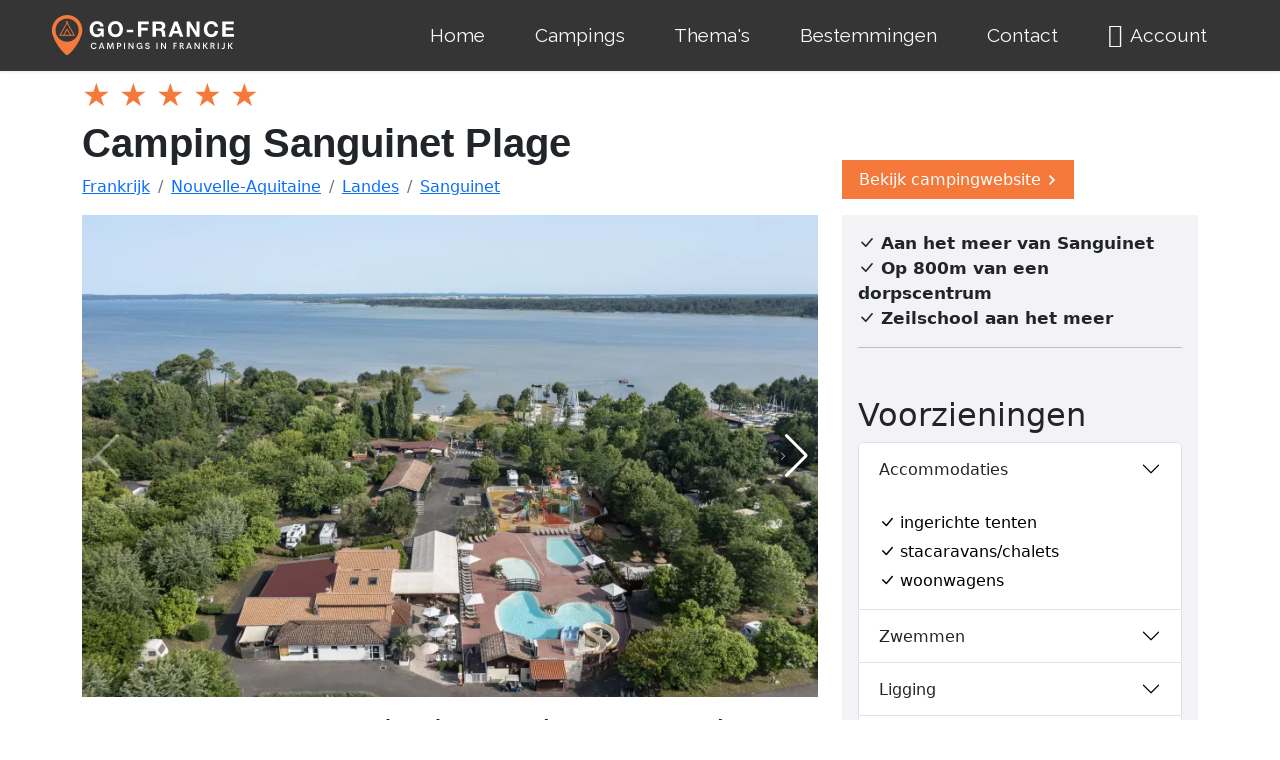

--- FILE ---
content_type: text/html; charset=UTF-8
request_url: https://www.go-france.nl/frankrijk/camping/sanguinet-plage
body_size: 20699
content:

<!DOCTYPE html>
<html lang="nl">
<head>
<meta charset="utf-8">
<title>Camping Sanguinet Plage in Sanguinet</title>
<meta name="viewport" content="width=device-width, initial-scale=1.0">
<meta name="keywords" content="camping Sanguinet Plage, Sanguinet, Nouvelle-Aquitaine, Frankrijk" />
<meta name="description" content="Tegenover de entree van deze familiecamping ligt een zandstrand met zeilschool aan het Lac de Sanguinet. De zeilschool verhuurt planken en boten. Strandplezier en watersport, daar geniet je altijd van. Prominent op de camping is de grote waterspeeltuin in Caraïbische stijl naast de verwarmde zwembaden. De staanplaatsen liggen aan straatjes en zijn afgebakend met hagen. Via een voetgangers bruggetje kun je naar de naast gelegen camping waar je gebruik kunt maken van alle faciliteiten. De camping ligt op 800 meter van het dorpscentrum." />
<meta name="author" content="Go-France.nl" />
<meta name="robots" content="index, follow" />
<link rel="canonical" href="https://www.go-france.nl/frankrijk/camping/sanguinet-plage" />
<link href="https://cdn.jsdelivr.net/npm/bootstrap@5.2.0-beta1/dist/css/bootstrap.min.css" rel="stylesheet" integrity="sha384-0evHe/X+R7YkIZDRvuzKMRqM+OrBnVFBL6DOitfPri4tjfHxaWutUpFmBp4vmVor" crossorigin="anonymous">
<script src="https://cdn.jsdelivr.net/npm/bootstrap@5.2.0-beta1/dist/js/bootstrap.bundle.min.js" integrity="sha384-pprn3073KE6tl6bjs2QrFaJGz5/SUsLqktiwsUTF55Jfv3qYSDhgCecCxMW52nD2" crossorigin="anonymous"></script>
<link rel="stylesheet" href="https://cdn.jsdelivr.net/npm/bootstrap-icons@1.8.3/font/bootstrap-icons.css">
<link href="/css/gf_bs5.1655203753.css" rel="stylesheet" />
<link rel="stylesheet" href="/assets/css/fontawesome.min.css">
<link rel="stylesheet" href="/assets/font-awesome-regular/css/regular.min.css">

<link rel="apple-touch-icon" sizes="180x180" href="/apple-touch-icon.png?v=2">
<link rel="icon" type="image/png" sizes="32x32" href="/favicon-32x32.png?v=2">
<link rel="icon" type="image/png" sizes="194x194" href="/favicon-194x194.png?v=2">
<link rel="icon" type="image/png" sizes="192x192" href="/android-chrome-192x192.png?v=2">
<link rel="icon" type="image/png" sizes="16x16" href="/favicon-16x16.png?v=2">
<link rel="manifest" href="/site.webmanifest?v=2">
<link rel="mask-icon" href="/safari-pinned-tab.svg?v=2" color="#da532c">
<link rel="shortcut icon" href="/favicon.ico?v=2">
<meta name="apple-mobile-web-app-title" content="Go France">
<meta name="application-name" content="Go France">
<meta name="msapplication-TileColor" content="#da532c">
<meta name="msapplication-TileImage" content="/mstile-144x144.png?v=2">
<meta name="theme-color" content="#ffffff">

<!-- Google tag (gtag.js) voor Google Analytics-->
<script async src="https://www.googletagmanager.com/gtag/js?id=G-TFKJ1SWCWH"></script>
<script>
  window.dataLayer = window.dataLayer || [];
  function gtag(){dataLayer.push(arguments);}
  gtag('js', new Date());

  gtag('config', 'G-TFKJ1SWCWH');
</script>
<script>
/**
* Functie die een klik op een uitgaande link volgt in Analytics.
* Deze functie vereist een geldige URL-tekenreeks als argument en gebruikt die URL-tekenreeks
* als gebeurtenislabel. Wanneer de methode 'transport' wordt ingesteld op 'beacon', wordt de hit verzonden
* bij gebruik van 'navigator.sendBeacon' in een browser die dat ondersteunt.
*/
var trackOutboundLink = function(url,label,cat) {
  gtag('event', 'klik', {
    'event_category': cat,
    'event_label': label,
    'transport_type': 'beacon',
    'event_callback': function(){window.open(url);}
  });
} 
</script>
<!-- HTML5 shim, for IE6-8 support of HTML5 elements -->
<!--[if lt IE 9]>
<script src="js/html5shiv.js"></script>
<![endif]-->

<script src="https://ajax.googleapis.com/ajax/libs/jquery/3.6.0/jquery.min.js"></script>
<script async src="/scripts/responsivelyLazy.min.js"></script>
<link href="https://fonts.googleapis.com/css?family=Quicksand|Signika|Wire+One|Caveat|Montserrat|Roboto|Raleway" rel="stylesheet"><style>
body {background-color: #FFF;}

/* h1, h2, h3, h4, h5, h6, .h1, .h2, .h3, .h4, .h5, .h6 {
    font-family: 'Raleway', sans-serif;
    font-weight: 400;
line-height: 1.1;} */


span.glyphicon-star {
    font-size: 24px;
}

.btn-flat {
  .button-variant(@btn-default-color; @btn-default-bg; transparent);
}
@media only screen and (min-width : 320px) {
}
@media only screen and (min-width : 480px) {
}
@media only screen and (min-width : 768px) {
    .titel-italic.kleiner  {
      font-size: 12px;
    }	
	.slider img {
      height: 460px !important;
    }
	.jwtitle {display:none !important}
	.slidertitle {display:block !important}	
}
@media only screen and (min-width : 992px) {
}
@media only screen and (min-width : 1200px) {
}
#button {
  display: inline-block;
  background-color: #f5793b;
  width: 50px;
  height: 50px;
  text-align: center;
  border-radius: 4px;
  position: fixed;
  bottom: 30px;
  right: 30px;
  transition: background-color .3s, 
    opacity .5s, visibility .5s;
  opacity: 0;
  visibility: hidden;
  z-index: 1000;
}
#button::after {
  content: "\f077";
  font-family: FontAwesome;
  font-weight: normal;
  font-style: normal;
  font-size: 2em;
  line-height: 50px;
  color: #fff;
}
#button:hover {
  cursor: pointer;
  background-color: #333;
}
#button:active {
  background-color: #555;
}
#button.show {
  opacity: 1;
  visibility: visible;
}

@media (min-width: 500px) {
  #button {
    margin: 30px;
  }
}
.morecontent span {
    display: none;
}
.morelink {
    display: block;
}

#exTab1 .tab-content {
  color : white;
  background-color: #f5f5f5;
  padding : 5px 15px;
}

#exTab2 h3 {
  color : white;
  background-color: #f5f5f5;
  padding : 5px 15px;
}

/* remove border radius for the tab */

#exTab1 .nav-pills > li > a {
  border-radius: 0;
}

/* change border radius for the tab , apply corners on top*/

#exTab3 .nav-pills > li > a {
  border-radius: 4px 4px 0 0 ;
}

#exTab3 .tab-content {
  /*background-color: #f5f5f5;*/
  padding : 5px 15px;
}

.nav-pills>li.active>a, .nav-pills>li.active>a:focus, .nav-pills>li.active>a:hover {
    color: #666;
    background-color: #f5f5f5;
}
    .slider {
      width: 100%;
      margin: 0px auto; 
    }
    .slider img {
	  height: 250px;
      width: auto; 
    }    
	
	.grecaptcha-badge { visibility: hidden; }
	.carousel-inner {
background-color: black !important;
}
.panel-heading .accordion-toggle:after {
    /* symbol for "opening" panels */
    font-family: 'Glyphicons Halflings';  /* essential for enabling glyphicon */
    content: "\e113";    /* adjust as needed, taken from bootstrap.css */
    float: right;        /* adjust as needed */
    color: grey;         /* adjust as needed */
	}
	.panel-heading .accordion-toggle.collapsed:after {
    /* symbol for "collapsed" panels */
    content: "\e114";    /* adjust as needed, taken from bootstrap.css */
	}

.panel-default>.panel-heading {
	background-color:#fff;
}
.panel-default {
	padding:10px;
}
.panel-title>a {text-decoration:none;
}
.panel-group .panel-heading+.panel-collapse>.list-group, .panel-group .panel-heading+.panel-collapse>.panel-body {
    border-top: 1px solid #fefef8;
}
.item img {
  width: auto;
  height: 300px;
  max-height: 300px;
}

/*usp vinkjes*/
ul {
  list-style: none;
  padding-left: 0;
}

.btn-warning {
	border-radius: 0;
	/* background-color: #fff;
	border-color: #fff; */
}

.navbar-brand {
	padding: 0 20px 0 0;
}

.navbar {
	padding: 0 0;
}

.picture-container-hero {
    margin-bottom: 0;
    height: 60vmin;
    max-height: 440px;
    background-color: #f2fafd;
    animation: zoomAndSomeFadeIn 3s cubic-bezier(.075,.82,.165,1);
    overflow: hidden;
    background: transparent no-repeat 50%;
    background-size: cover;
}

.anker {
	background-color: #75797c;
}

.anker .btn {
	--bs-btn-padding-x: 1.4rem;
    --bs-btn-padding-y: 0.7rem;
}

:root {
	--bs-link-color: #000;
	--bs-link-hover-color: #000;
}
section {
	position: relative;
}

.v-application.ctv-widget-app.v-btn__content.ctv-font-size-11px {
    font-size: 20px!important;
}
/* begin plattegrond */
.w3-btn,.w3-button{border:none;display:inline-block;padding:8px 16px;vertical-align:middle;overflow:hidden;text-decoration:none;color:inherit;background-color:inherit;text-align:center;cursor:pointer;white-space:nowrap}
.w3-btn,.w3-button{-webkit-touch-callout:none;-webkit-user-select:none;-khtml-user-select:none;-moz-user-select:none;-ms-user-select:none;user-select:none}   
.w3-disabled,.w3-btn:disabled,.w3-button:disabled{cursor:not-allowed;opacity:0.3}.w3-disabled *,:disabled *{pointer-events:none}
.w3-dropdown-hover:hover > .w3-button:first-child,.w3-dropdown-click:hover > .w3-button:first-child{background-color:#ccc;color:#000}
.w3-bar-block .w3-dropdown-hover .w3-button,.w3-bar-block .w3-dropdown-click .w3-button{width:100%;text-align:left;padding:8px 16px}
.w3-modal{z-index:3;display:none;padding-top:100px;position:fixed;left:0;top:0;width:100%;height:100%;overflow:auto;background-color:rgb(0,0,0);background-color:rgba(0,0,0,0.4)}
.w3-modal-content{margin:auto;background-color:#fff;position:relative;padding:0;outline:0;width:600px}
.w3-bar .w3-button{white-space:normal}
.w3-container:after,.w3-container:before,.w3-panel:after,.w3-panel:before,.w3-row:after,.w3-row:before,.w3-row-padding:after,.w3-row-padding:before,
@media (max-width:600px){.w3-modal-content{margin:0 10px;width:auto!important}.w3-modal{padding-top:30px}
.w3-dropdown-hover.w3-mobile,.w3-dropdown-hover.w3-mobile .w3-btn,.w3-dropdown-hover.w3-mobile .w3-button,.w3-dropdown-click.w3-mobile,.w3-dropdown-click.w3-mobile .w3-btn,.w3-dropdown-click.w3-mobile .w3-button{width:100%}}
@media (max-width:768px){.w3-modal-content{width:500px}.w3-modal{padding-top:50px}}
@media (min-width:993px){.w3-modal-content{width:900px}.w3-hide-large{display:none!important}.w3-sidebar.w3-collapse{display:block!important}}
.w3-display-topleft{position:absolute;left:0;top:0}.w3-display-topright{position:absolute;right:0;top:0}
.w3-container,.w3-panel{padding:0.01em 16px}.w3-panel{margin-top:16px;margin-bottom:16px}
.w3-animate-zoom {animation:animatezoom 0.6s}@keyframes animatezoom{from{transform:scale(0)} to{transform:scale(1)}}
.w3-xlarge{font-size:24px!important}.w3-xxlarge{font-size:36px!important}.w3-xxxlarge{font-size:48px!important}.w3-jumbo{font-size:64px!important}
.w3-button:hover{color:#000!important;background-color:#ccc!important}
.w3-red,.w3-hover-red:hover{color:#fff!important;background-color:#f44336!important}
/* einde plattegrond */
</style>


<link rel="stylesheet" href="/css/gf_bs5_details.css">	
<link rel="stylesheet" href="/css/style-usp2.css">
</head>
<body>
<!-- Back to top button -->
<a id="button"></a>
<section name="menu">
    <link rel="stylesheet" href="/assets/dropdown/css/style.css">
<style>
@font-face { 
  font-family:"Font Awesome 5 Free";
  font-style:normal;
  font-weight:400;
  font-display:block;
  src:url(https://www.go-france.nl/assets/font-awesome-regular/fonts/fa-regular-400.eot);
  src:url(https://www.go-france.nl/assets/font-awesome-regular/fonts/fa-regular-400.eot?#iefix) format("embedded-opentype"),url(https://www.go-france.nl/assets/font-awesome-regular/fonts/fa-regular-400.woff2) format("woff2"),url(https://www.go-france.nl/assets/font-awesome-regular/fonts/fa-regular-400.woff) format("woff"),url(https://www.go-france.nl/assets/font-awesome-regular/fonts/fa-regular-400.ttf) format("truetype"),url(https://www.go-france.nl/assets/font-awesome-regular/fonts/fa-regular-400.svg#fontawesome) format("svg");
} 
@import url('https://fonts.googleapis.com/css?family=Raleway:100,200,300,400,500,600,700,800,900,100i,200i,300i,400i,500i,600i,700i,800i,900i&display=swap'); 

:root { 
    --bs-primary-rgb: 13,110,253; 
    --bs-white-rgb: 255,255,255; 
    --bs-font-sans-serif: system-ui,-apple-system,"Segoe UI",Roboto,"Helvetica Neue","Noto Sans","Liberation Sans",Arial,sans-serif,"Apple Color Emoji","Segoe UI Emoji","Segoe UI Symbol","Noto Color Emoji"; 
    --bs-body-font-family: var(--bs-font-sans-serif); 
    --bs-body-font-size: 1rem; 
    --bs-body-font-weight: 400; 
    --bs-body-line-height: 1.5; 
    --bs-body-color: #212529; 
    --bs-body-bg: #fff; 
    --bs-border-width: 1px; 
    --bs-link-color: #0d6efd; 
    --bs-link-hover-color: #0a58ca; 
} 

@media (prefers-reduced-motion: no-preference){ 
  :root { 
    scroll-behavior: smooth;
  } 
}     

*,:after,:before { 
    box-sizing: border-box;
} 

body {
    padding-top: 0px;
}

.oldnav .navbar { 
    --bs-navbar-padding-x: 0; 
    --bs-navbar-padding-y: 0.5rem; 
    --bs-navbar-color: rgba(0, 0, 0, 0.55); 
    --bs-navbar-hover-color: rgba(0, 0, 0, 0.7); 
    --bs-navbar-disabled-color: rgba(0, 0, 0, 0.3); 
    --bs-navbar-brand-padding-y: 0.3125rem; 
    --bs-navbar-brand-margin-end: 1rem; 
    --bs-navbar-brand-font-size: 1.25rem; 
    --bs-navbar-brand-color: rgba(0, 0, 0, 0.9); 
    --bs-navbar-brand-hover-color: rgba(0, 0, 0, 0.9); 
    --bs-navbar-nav-link-padding-x: 0.5rem; 
    --bs-navbar-toggler-padding-y: 0.25rem; 
    --bs-navbar-toggler-padding-x: 0.75rem; 
    --bs-navbar-toggler-font-size: 1.25rem; 
    --bs-navbar-toggler-border-color: rgba(0, 0, 0, 0.1); 
    --bs-navbar-toggler-border-radius: 0.375rem; 
    --bs-navbar-toggler-transition: box-shadow 0.15s ease-in-out; 
    position: relative; 
    display: flex; 
    flex-wrap: wrap; 
    align-items: center; 
    justify-content: space-between; 
    padding: var(--bs-navbar-padding-y) var(--bs-navbar-padding-x);
} 

@media (min-width: 992px){ 
  .oldnav .navbar-expand-lg { 
    flex-wrap: nowrap; 
    justify-content: flex-start;
  } 
}     

.oldnav .navbar { 
    display: -webkit-flex; 
    -webkit-flex-wrap: wrap; 
    -webkit-align-items: center; 
    -webkit-justify-content: space-between;
} 

.cid-udHVXyjt3i .navbar-dropdown  { 
    position: relative !important;
} 

.cid-udHVXyjt3i .navbar  { 
    min-height: 70px;
    border: none; 
    border-bottom: 1px solid transparent; 
    transition: all 0.3s; 
    box-shadow: 0 1px 3px 0 rgba(0, 0, 0, 0.1); 
    background: #353535;
} 

.cid-udHVXyjt3i .navbar-dropdown  { 
    padding: 0 1rem;
} 

.oldnav .container-fluid { 
    --bs-gutter-x: 1.5rem; 
    width: 100%; 
    padding-right: calc(var(--bs-gutter-x) * .5); 
    padding-left: calc(var(--bs-gutter-x) * .5); 
    margin-right: auto; 
    margin-left: auto;
} 

.oldnav .container-fluid { 
    position: relative; 
    word-wrap: break-word;
} 

@media (min-width: 768px){ 
  .oldnav .container-fluid { 
    padding-left: 32px; 
    padding-right: 32px;
  } 
}     

.oldnav .navbar > .container-fluid  { 
    display: flex; 
    flex-wrap: inherit; 
    align-items: center; 
    justify-content: space-between;
} 

.oldnav .navbar-brand { 
    padding-top: var(--bs-navbar-brand-padding-y); 
    padding-bottom: var(--bs-navbar-brand-padding-y); 
    margin-right: var(--bs-navbar-brand-margin-end); 
    font-size: var(--bs-navbar-brand-font-size); 
    color: var(--bs-navbar-brand-color); 
    text-decoration: none; 
    white-space: nowrap;
}

@media (max-width: 991px) and (max-width: 767px) {
    .cid-udHVXyjt3i .navbar .navbar-brand {
        width: calc(100% - 31px);
    }
} 

.oldnav .menu .navbar-brand  { 
    display: -webkit-flex;
} 

.cid-udHVXyjt3i .navbar-brand  { 
    min-height: 70px; 
    flex-shrink: 0; 
    align-items: center; 
    margin-right: 0;
    margin-left: 0; 
    padding: 10px 0; 
    transition: all 0.3s; 
    word-break: break-word; 
    z-index: 1;
}

@media (min-width: 768px) {
    .navbar>.container .navbar-brand, .navbar>.container-fluid .navbar-brand {
        margin-left: 0px;
    }
} 

.oldnav .navbar-brand:hover { 
    color: var(--bs-navbar-brand-hover-color);
} 

.oldnav button { 
    border-radius: 0;
} 

.oldnav button { 
    margin: 0; 
    font-family: inherit; 
    font-size: inherit; 
    line-height: inherit;
} 

.oldnav button { 
    text-transform: none;
} 

.oldnav button { 
    background-color: transparent; 
    border-color: transparent;
} 

.oldnav button { 
    font-family: sans-serif; 
    font-size: 100%; 
    line-height: 1.15; 
    margin: 0;
} 

.oldnav button { 
    overflow: visible;
} 

.oldnav button { 
    touch-action: manipulation;
} 

.oldnav button { 
    cursor: pointer;
} 

.oldnav button { 
    font-family: inherit; 
    font-weight: inherit; 
    font-size: inherit; 
    line-height: inherit;
} 

.oldnav [type="button"],.oldnav button { 
    -webkit-appearance: button;
} 

.oldnav .navbar-toggler { 
    padding: var(--bs-navbar-toggler-padding-y) var(--bs-navbar-toggler-padding-x); 
    font-size: var(--bs-navbar-toggler-font-size); 
    line-height: 1; 
    color: var(--bs-navbar-color); 
    background-color: transparent; 
    border: var(--bs-border-width) solid var(--bs-navbar-toggler-border-color); 
    border-radius: var(--bs-navbar-toggler-border-radius); 
    transition: var(--bs-navbar-toggler-transition);
} 

.oldnav .navbar-toggler { 
    align-self: flex-start; 
    padding: 0.25rem 0.75rem; 
    font-size: 1.25rem; 
    line-height: 1; 
    background: transparent; 
    border: 1px solid transparent; 
    border-radius: 0.25rem;
} 

.oldnav button,.oldnav [type="button"]  { 
    -webkit-appearance: button;
} 

.oldnav [type="button"]:not(:disabled),.oldnav button:not(:disabled) { 
    cursor: pointer;
} 

@media (min-width: 992px){ 
  .oldnav .navbar-expand-lg .navbar-toggler  { 
    display: none;
  } 
}     

.cid-udHVXyjt3i button.navbar-toggler  { 
    outline: none; 
    width: 31px; 
    height: 20px; 
    cursor: pointer; 
    transition: all 0.2s; 
    position: relative; 
    align-self: center;
} 

.oldnav .navbar-toggler:hover { 
    text-decoration: none;
} 

.oldnav .navbar-toggler:hover { 
    text-decoration: none; 
    box-shadow: none;
} 

.oldnav .navbar-collapse { 
    flex-basis: 100%; 
    flex-grow: 1; 
    align-items: center;
} 

.oldnav .navbar-collapse { 
    -webkit-flex-basis: 100%; 
    -webkit-flex-grow: 1; 
    -webkit-align-items: center;
    padding-right: 0px;
    padding-left: 0px;
} 

.oldnav .collapse:not(.show) { 
    display: none;
} 

@media (min-width: 992px){ 
  .oldnav .navbar-expand-lg .navbar-collapse  { 
    display: flex!important; 
    flex-basis: auto;
  } 
}     

.cid-udHVXyjt3i .navbar .navbar-collapse  { 
    justify-content: flex-end; 
    z-index: 1;
} 

.oldnav span { 
    line-height: 1; 
    word-break: break-word; 
    word-wrap: break-word; 
    font-weight: 400;
} 

.oldnav .menu .navbar-brand span  { 
    display: flex; 
    display: -webkit-flex;
} 

.oldnav ul { 
    padding-left: 2rem;
} 

.oldnav ul { 
    margin-top: 0; 
    margin-bottom: 1rem;
} 

.oldnav ul { 
    margin-bottom: 2.3125rem;
} 

.oldnav .navbar-nav { 
    --bs-nav-link-padding-x: 0; 
    --bs-nav-link-padding-y: 0.5rem; 
    --bs-nav-link-color: var(--bs-navbar-color); 
    --bs-nav-link-hover-color: var(--bs-navbar-hover-color); 
    --bs-nav-link-disabled-color: var(--bs-navbar-disabled-color); 
    display: flex; 
    flex-direction: column; 
    padding-left: 0; 
    margin-bottom: 0; 
    list-style: none;
} 

@media (min-width: 992px){ 
  .oldnav .navbar-expand-lg .navbar-nav  { 
    flex-direction: row;
  } 
}     

.cid-udHVXyjt3i ul.navbar-nav  { 
    flex-wrap: wrap;
} 

@media (min-width: 992px){ 
  .oldnav .menu .navbar-nav.nav-dropdown  { 
    display: -webkit-flex;
  } 
}     

.oldnav a { 
    color: var(--bs-link-color); 
    text-decoration: underline;
} 

.oldnav a { 
    font-style: normal; 
    font-weight: 400; 
    cursor: pointer;
} 

.oldnav a { 
    text-decoration: none;
} 

.oldnav a { 
    line-height: 1; 
    word-break: break-word; 
    word-wrap: break-word; 
    font-weight: 400;
} 

.oldnav a { 
    color: #6592e6;
} 

.oldnav a { 
    transition: color 0.6s;
} 

.oldnav a { 
    color: #0059ff;
} 

.oldnav a { 
    background-color: transparent; 
    -webkit-text-decoration-skip: objects;
} 

.oldnav a { 
    touch-action: manipulation;
} 

.cid-udHVXyjt3i .navbar-brand .navbar-logo a  { 
    outline: none;
} 

.oldnav a:hover { 
    color: var(--bs-link-hover-color);
} 

.oldnav a,.oldnav a:hover { 
    text-decoration: none;
} 

.oldnav a,.oldnav a:hover { 
    color: #6592e6;
} 

.oldnav a,.oldnav a:hover { 
    color: #0059ff;
} 

.cid-udHVXyjt3i button.navbar-toggler .hamburger span  { 
    position: absolute; 
    right: 0; 
    width: 30px; 
    height: 2px; 
    border-right: 5px; 
    background-color: #ffffff;
} 

.cid-udHVXyjt3i button.navbar-toggler .hamburger span:nth-child(1)  { 
    top: 0; 
    transition: all 0.2s;
} 

.cid-udHVXyjt3i button.navbar-toggler .hamburger span:nth-child(2)  { 
    top: 8px; 
    transition: all 0.15s;
} 

.cid-udHVXyjt3i button.navbar-toggler .hamburger span:nth-child(3)  { 
    top: 8px; 
    transition: all 0.15s;
} 

.cid-udHVXyjt3i button.navbar-toggler .hamburger span:nth-child(4)  { 
    top: 16px; 
    transition: all 0.2s;
}

.oldnav svg { 
    vertical-align: middle;
} 

.oldnav svg:not(:root) { 
    overflow: hidden;
} 

.oldnav .nav-link { 
    display: block; 
    padding: var(--bs-nav-link-padding-y) var(--bs-nav-link-padding-x); 
    font-size: var(--bs-nav-link-font-size); 
    font-weight: var(--bs-nav-link-font-weight); 
    color: var(--bs-nav-link-color); 
    text-decoration: none; 
    transition: color .15s ease-in-out,background-color .15s ease-in-out,border-color .15s ease-in-out;
} 

.text-white {
    color: #fafafa !important;
} 

.oldnav .display-7,.oldnav a { 
    line-height: 1; 
    word-break: break-word; 
    word-wrap: break-word; 
    font-weight: 400;
} 

.oldnav .display-7 { 
    font-family: 'Raleway', sans-serif; 
    font-size: 1.2rem; 
    line-height: 1.5;
}

@media (max-width: 768px) {
    .oldnav .display-7 {
        font-size: 0.96rem;
        font-size: calc( 1.07rem + (1.2 - 1.07) * ((100vw - 20rem) / (48 - 20)));
        line-height: calc( 1.4 * (1.07rem + (1.2 - 1.07) * ((100vw - 20rem) / (48 - 20))));
    }
} 

.oldnav .nav-dropdown .link  { 
    padding: 0.667em 1.667em !important; 
    margin: 0 !important;
} 

.cid-udHVXyjt3i .nav-link  { 
    position: relative;
} 

.cid-udHVXyjt3i a.nav-link  { 
    display: flex; 
    align-items: center; 
    justify-content: center;
} 

@media (min-width: 992px){ 
  .oldnav .navbar-expand-lg .navbar-nav .nav-link  { 
    padding-right: var(--bs-navbar-nav-link-padding-x); 
    padding-left: var(--bs-navbar-nav-link-padding-x);
  } 
}     

.cid-udHVXyjt3i .nav-dropdown .link  { 
    padding: 0 0.3em !important; 
    margin: 0.667em 1em !important;
} 

.cid-udHVXyjt3i .navbar-expand-lg .navbar-nav .nav-link  { 
    padding: 0;
} 

.oldnav .nav-link:hover { 
    color: var(--bs-nav-link-hover-color);
} 

.oldnav a.text-white:hover { 
    color: #c7c7c7 !important;
} 

.oldnav .far { 
    -moz-osx-font-smoothing: grayscale; 
    -webkit-font-smoothing: antialiased; 
    font-style: normal; 
    font-variant: normal; 
    text-rendering: auto; 
    line-height: 1;
} 

.oldnav .far { 
    font-family: "Font Awesome 5 Free"; 
    font-weight: 400;
} 

.oldnav .nav-link .mbr-iconfont  { 
    margin-right: 0.5rem;
} 

.oldnav .display-7 > .mbr-iconfont  { 
    font-size: 1.25rem;
} 

.oldnav .display-7 > .mbr-iconfont  { 
    font-size: 1.5rem;
} 

.oldnav .fa-user:before { 
    content: "\f007";
}
.cid-udHVXyjt3i .navbar.opened {
    transition: all 0.3s;
}
.cid-udHVXyjt3i nav.opened .hamburger span:nth-child(1) {
    top: 8px;
    width: 0;
    opacity: 0;
    right: 50%;
    transition: all 0.2s;
}
.cid-udHVXyjt3i nav.opened .hamburger span:nth-child(2) {
    transform: rotate(45deg);
    transition: all 0.25s;
}
.cid-udHVXyjt3i nav.opened .hamburger span:nth-child(3) {
    transform: rotate(-45deg);
    transition: all 0.25s;
}
.cid-udHVXyjt3i nav.opened .hamburger span:nth-child(4) {
    top: 8px;
    width: 0;
    opacity: 0;
    right: 50%;
    transition: all 0.2s;
} 
</style>

<section name="menu" class="oldnav">
    <section data-bs-version="5.1" class="menu menu2 cid-udHVXyjt3i" once="menu" id="menu2-k3">
        <nav class="navbar navbar-dropdown navbar-expand-lg">
            <div class="container-fluid">
                <div class="navbar-brand">
                    <span class="navbar-logo">
                        <a href="https://www.go-france.nl/">
                            <svg width="186" height="40" viewBox="0 0 335 72" class="css-1j8o68f snip-svg">
                                <defs id="SvgjsDefs5027">
                                </defs>
                                <g id="SvgjsG5028" featurekey="symbolFeature-0" transform="matrix(0.7538951421564319,0,0,0.7538951421564319,-3.2868995598303226,-1.6947562091085564)" fill="#f5793b">
                                    <path xmlns="http://www.w3.org/2000/svg" d="M50,2.248c-20.046,0-36.354,16.309-36.355,36.355c0,4.068,0.667,8.062,1.982,11.873  c6.04,17.401,16.431,33.138,30.017,45.479c1.166,1.159,2.712,1.797,4.356,1.797c1.645,0,3.189-0.638,4.322-1.766  c13.617-12.37,24.009-28.108,30.051-45.513c1.314-3.81,1.982-7.805,1.982-11.871C86.355,18.557,70.047,2.248,50,2.248z M50,66.109  c-15.241,0-27.64-12.397-27.64-27.637c0-15.24,12.399-27.639,27.64-27.639c15.24,0,27.639,12.397,27.639,27.638  C77.639,53.712,65.24,66.109,50,66.109z">
                                    </path>
                                    <path xmlns="http://www.w3.org/2000/svg" d="M67.989,49.979L51.152,20.817l1.556-2.696c0.276-0.479,0.112-1.09-0.366-1.366c-0.478-0.276-1.09-0.113-1.366,0.366  l-0.979,1.695l-0.979-1.695c-0.277-0.478-0.887-0.643-1.366-0.366c-0.478,0.276-0.642,0.888-0.366,1.366l1.556,2.696L31.917,50.131  c-0.392,0.681,0.114,1.5,0.866,1.5h34.428c0.006,0,0.014,0,0.02,0C68.046,51.631,68.469,50.703,67.989,49.979z M43.27,49.631  l6.729-11.652l6.727,11.652H43.27z M59.034,49.631l-8.17-14.152c-0.179-0.31-0.509-0.5-0.866-0.5s-0.688,0.19-0.866,0.5  l-8.172,14.152h-6.444l15.482-26.814l15.481,26.814H59.034z">
                                    </path>
                                </g>
                                <g id="SvgjsG5029" featurekey="nameFeature-0" transform="matrix(0.9666002122969779,0,0,0.9666002122969779,73.53076677392323,0.599381494447286)" fill="#ffffff">
                                    <path d="M15.56 10.760000000000002 c3.2533 0 6.0132 0.94672 8.28 2.84 s3.52 4.3068 3.76 7.24 l-6 0 c-0.37332 -1.6 -1.0933 -2.8 -2.16 -3.6 s-2.36 -1.2 -3.88 -1.2 c-2.4533 0 -4.36 0.88668 -5.72 2.66 s-2.04 4.1532 -2.04 7.14 c0 2.9333 0.69332 5.26 2.08 6.98 s3.28 2.58 5.68 2.58 c4.1068 0 6.3732 -2.0533 6.8 -6.16 l-6.32 0 l0 -4.68 l12 0 l0 15.44 l-4 0 l-0.64 -3.24 c-2 2.6133 -4.6132 3.92 -7.84 3.92 c-4.2132 0 -7.6068 -1.3867 -10.18 -4.16 s-3.86 -6.3332 -3.86 -10.68 c0 -4.4268 1.28 -8.0468 3.84 -10.86 s5.96 -4.22 10.2 -4.22 z M49.548 10.760000000000002 c4.2132 0 7.6068 1.4 10.18 4.2 s3.86 6.4268 3.86 10.88 c0 4.3468 -1.2933 7.9068 -3.88 10.68 s-5.9732 4.16 -10.16 4.16 c-4.2132 0 -7.6068 -1.3867 -10.18 -4.16 s-3.86 -6.3332 -3.86 -10.68 c0 -4.4268 1.2933 -8.0468 3.88 -10.86 s5.9732 -4.22 10.16 -4.22 z M41.788 25.84 c0 2.88 0.67996 5.1932 2.04 6.94 s3.2667 2.62 5.72 2.62 c2.4 0 4.2932 -0.86 5.68 -2.58 s2.08 -4.0468 2.08 -6.98 c0 -3.0667 -0.68668 -5.4668 -2.06 -7.2 s-3.2866 -2.6 -5.74 -2.6 c-2.4 0 -4.2868 0.86668 -5.66 2.6 s-2.06 4.1332 -2.06 7.2 z M82.896 26.64 l0 4.88 l-12.04 0 l0 -4.88 l12.04 0 z M111.48400000000001 11.440000000000001 l0 5.28 l-13.8 0 l0 6.6 l11.96 0 l0 4.88 l-11.96 0 l0 11.8 l-6.28 0 l0 -28.56 l20.08 0 z M134.15200000000002 11.440000000000001 c2.4 0 4.3936 0.74 5.98 2.22 s2.38 3.3667 2.38 5.66 c0 3.5733 -1.5067 5.96 -4.52 7.16 l0 0.08 c1.0133 0.29332 1.8066 0.78 2.38 1.46 s1.0066 1.4733 1.3 2.38 s0.48 2.36 0.56 4.36 c0.10668 2.6133 0.48 4.36 1.12 5.24 l-6.28 0 c-0.34668 -0.88 -0.61336 -2.5333 -0.80004 -4.96 c-0.21332 -2.56 -0.68 -4.2332 -1.4 -5.02 s-1.8933 -1.18 -3.52 -1.18 l-6.32 0 l0 11.16 l-6.28 0 l0 -28.56 l15.4 0 z M131.952 24.36 c1.3333 0 2.38 -0.3 3.14 -0.9 s1.14 -1.66 1.14 -3.18 c0 -1.44 -0.37332 -2.46 -1.12 -3.06 s-1.8134 -0.9 -3.2 -0.9 l-6.88 0 l0 8.04 l6.92 0 z M165.5 11.440000000000001 l10.68 28.56 l-6.52 0 l-2.16 -6.36 l-10.68 0 l-2.24 6.36 l-6.36 0 l10.84 -28.56 l6.44 0 z M162.18 18.48 l-3.72 10.48 l7.4 0 l-3.6 -10.48 l-0.08 0 z M188.528 11.440000000000001 l11.92 19.16 l0.08 0 l0 -19.16 l5.88 0 l0 28.56 l-6.28 0 l-11.88 -19.12 l-0.08 0 l0 19.12 l-5.88 0 l0 -28.56 l6.24 0 z M228.356 10.760000000000002 c3.3333 0 6.1332 0.94 8.4 2.82 s3.5734 4.3668 3.92 7.46 l-6.08 0 c-0.21332 -1.4133 -0.92 -2.6 -2.12 -3.56 s-2.5733 -1.44 -4.12 -1.44 c-2.4533 0 -4.36 0.88 -5.72 2.64 s-2.04 4.1468 -2.04 7.16 c0 2.9333 0.68668 5.26 2.06 6.98 s3.2733 2.58 5.7 2.58 c1.8133 0 3.28 -0.55332 4.4 -1.66 s1.8133 -2.6867 2.08 -4.74 l6.08 0 c-0.32 3.6267 -1.62 6.48 -3.9 8.56 s-5.1668 3.12 -8.66 3.12 c-4.1868 0 -7.5732 -1.38 -10.16 -4.14 s-3.88 -6.3268 -3.88 -10.7 c0 -4.4268 1.28 -8.0468 3.84 -10.86 s5.96 -4.22 10.2 -4.22 z M270.18399999999997 11.440000000000001 l0 5.28 l-15.08 0 l0 6.12 l13.84 0 l0 4.88 l-13.84 0 l0 7 l15.4 0 l0 5.28 l-21.68 0 l0 -28.56 l21.36 0 z">
                                    </path>
                                </g>
                                <g id="SvgjsG5030" featurekey="sloganFeature-0" transform="matrix(0.7849564290926363,0,0,0.7849564290926363,76.19518452718599,45.3853102514729)" fill="#ffffff">
                                    <path d="M8.0566 20.18555 c-4.0039 0 -7.0313 -2.7344 -7.0313 -7.1582 c0 -4.4043 3.0273 -7.1484 7.0313 -7.1484 c2.9297 0 5.332 1.4844 6.377 3.9746 l-2.1777 0.83008 c-0.72266 -1.6699 -2.3047 -2.627 -4.1992 -2.627 c-2.6367 0 -4.6973 1.8359 -4.6973 4.9707 c0 3.1543 2.0605 4.9805 4.6973 4.9805 c1.8945 0 3.4766 -0.94727 4.1992 -2.6172 l2.1777 0.83008 c-1.0449 2.4902 -3.4473 3.9648 -6.377 3.9648 z M30.02753125 20 l-1.1035 -3.0957 l-6.084 0 l-1.0938 3.0957 l-2.4121 0 l5.127 -13.926 l2.8418 0 l5.127 13.926 l-2.4023 0 z M23.55273125 14.9023 l4.668 0 l-2.334 -6.582 z M53.99071875 20 l-2.3145 0 l-0.91797 -10.996 l-3.9941 10.996 l-1.4648 0 l-3.9746 -10.977 l-0.92773 10.977 l-2.3242 0 l1.1133 -13.926 l3.252 0 l3.584 9.8438 l3.6133 -9.8438 l3.252 0 z M66.71289375 6.074 c2.6172 0 4.2871 1.9629 4.2871 4.3848 c0 2.4609 -1.6699 4.3457 -4.2871 4.3457 l-3.2031 0 l0 5.1953 l-2.334 0 l0 -13.926 l5.5371 0 z M66.34179375 12.8125 c1.5625 0 2.3828 -0.95703 2.3828 -2.3828 c0 -1.377 -0.82031 -2.3828 -2.3828 -2.3828 l-2.832 0 l0 4.7656 l2.832 0 z M77.521496875 20 l0 -13.926 l2.334 0 l0 13.926 l-2.334 0 z M97.03146875 6.074 l2.334 0 l0 13.926 l-2.6172 0 l-6.8359 -10.625 l0 10.625 l-2.3145 0 l0 -13.926 l2.5879 0 l6.8457 10.557 l0 -10.557 z M113.074234375 20.18555 c-3.9453 0 -6.9336 -2.7051 -6.9336 -7.1191 c0 -4.4434 3.0273 -7.1875 7.0313 -7.1875 c2.6172 0 4.8242 1.1523 6.0352 3.2617 l-2.0605 1.1035 c-0.82031 -1.5527 -2.2852 -2.2852 -3.9746 -2.2852 c-2.6465 0 -4.6777 1.8066 -4.6777 5.0586 c0 3.1836 1.9531 5.0977 4.7656 5.0977 c2.1289 0 3.8965 -1.1426 4.248 -3.5352 l-4.248 0 l0 -1.9238 l6.4844 0 l0 7.3438 l-1.8652 0 l0 -2.2656 c-0.91797 1.543 -2.5391 2.4512 -4.8047 2.4512 z M131.314409375 20.18555 c-2.9492 0 -5.1563 -1.4063 -5.6055 -3.8672 l2.4023 -0.55664 c0.25391 1.6016 1.5723 2.4805 3.291 2.4805 c1.3574 0 2.5879 -0.57617 2.5684 -2.041 c-0.019531 -1.5234 -1.709 -1.9629 -3.5352 -2.4805 c-2.1094 -0.61523 -4.2773 -1.3184 -4.2773 -3.877 c0 -2.5977 2.1289 -3.9648 4.7754 -3.9648 c2.4414 0 4.7559 1.0254 5.293 3.5254 l-2.2559 0.56641 c-0.3125 -1.4844 -1.4648 -2.1387 -2.9199 -2.1387 c-1.2988 0 -2.5293 0.55664 -2.5293 1.9727 c0 1.2891 1.4746 1.6895 3.1641 2.1582 c2.1777 0.60547 4.6973 1.3477 4.6973 4.1406 c0 2.8809 -2.4121 4.082 -5.0684 4.082 z M152.091809375 20 l0 -13.926 l2.334 0 l0 13.926 l-2.334 0 z M171.60178125 6.074 l2.334 0 l0 13.926 l-2.6172 0 l-6.8359 -10.625 l0 10.625 l-2.3145 0 l0 -13.926 l2.5879 0 l6.8457 10.557 l0 -10.557 z M198.511671875 8.154 l-5.5176 0 l0 3.8477 l4.7852 0 l0 2.0703 l-4.7852 0 l0 5.9277 l-2.3633 0 l0 -13.926 l7.8809 0 l0 2.0801 z M212.4355875 20 l-3.6133 -6.2109 l-1.5039 0 l0 6.2109 l-2.334 0 l0 -13.926 l4.834 0 c3.0176 0 4.3457 1.8066 4.3457 4.043 c0 1.9434 -1.1523 3.252 -2.998 3.584 l4.0137 6.2988 l-2.7441 0 z M207.3183875 8.047 l0 4.0137 l2.1582 0 c1.709 0 2.4414 -0.80078 2.4414 -1.9922 c0 -1.1816 -0.73242 -2.0215 -2.4414 -2.0215 l-2.1582 0 z M230.646671875 20 l-1.1035 -3.0957 l-6.084 0 l-1.0938 3.0957 l-2.4121 0 l5.127 -13.926 l2.8418 0 l5.127 13.926 l-2.4023 0 z M224.171871875 14.9023 l4.668 0 l-2.334 -6.582 z M248.681859375 6.074 l2.334 0 l0 13.926 l-2.6172 0 l-6.8359 -10.625 l0 10.625 l-2.3145 0 l0 -13.926 l2.5879 0 l6.8457 10.557 l0 -10.557 z M266.882625 20 l-4.6582 -6.1816 l-1.1328 0 l0 6.1816 l-2.334 0 l0 -13.926 l2.334 0 l0 5.6738 l1.1133 0 l4.5801 -5.6738 l2.8613 0 l-5.4297 6.6504 l5.6543 7.2754 l-2.9883 0 z M283.472696875 20 l-3.6133 -6.2109 l-1.5039 0 l0 6.2109 l-2.334 0 l0 -13.926 l4.834 0 c3.0176 0 4.3457 1.8066 4.3457 4.043 c0 1.9434 -1.1523 3.252 -2.998 3.584 l4.0137 6.2988 l-2.7441 0 z M278.355496875 8.047 l0 4.0137 l2.1582 0 c1.709 0 2.4414 -0.80078 2.4414 -1.9922 c0 -1.1816 -0.73242 -2.0215 -2.4414 -2.0215 l-2.1582 0 z M292.54298125 20 l0 -13.926 l2.334 0 l0 13.926 l-2.334 0 z M304.357453125 20.18555 c-1.0352 0 -2.2266 -0.27344 -3.3691 -0.88867 l0.99609 -1.9434 c0.67383 0.45898 1.3867 0.70313 2.1289 0.70313 c1.3379 0 2.0605 -0.87891 2.0605 -2.5977 l0 -9.3848 l2.3438 0 l0 9.8145 c0 2.7441 -1.6797 4.2969 -4.1602 4.2969 z M324.169734375 20 l-4.6582 -6.1816 l-1.1328 0 l0 6.1816 l-2.334 0 l0 -13.926 l2.334 0 l0 5.6738 l1.1133 0 l4.5801 -5.6738 l2.8613 0 l-5.4297 6.6504 l5.6543 7.2754 l-2.9883 0 z">
                                    </path>
                                </g>
                            </svg>
                        </a>
                    </span>
                </div>
                <button class="navbar-toggler" type="button" data-toggle="collapse" data-bs-toggle="collapse" data-target="#navbarSupportedContent" data-bs-target="#navbarSupportedContent" aria-controls="navbarNavAltMarkup" aria-expanded="false" aria-label="Toggle navigation">
                    <div class="hamburger">
                        <span></span>
                        <span></span>
                        <span></span>
                        <span></span>
                    </div>
                </button>
                <div class="collapse navbar-collapse" id="navbarSupportedContent">
                    <ul class="navbar-nav nav-dropdown nav-right" data-app-modern-menu="true">
                        <li class="nav-item"><a class="nav-link link text-white text-primary display-7" href="https://www.go-france.nl/">Home</a></li>
                        <li class="nav-item"><a class="nav-link link text-white text-primary display-7" href="https://www.go-france.nl/zoeken">Campings</a></li>
                        <li class="nav-item"><a class="nav-link link text-white text-primary display-7" href="https://www.go-france.nl/zoeken/thema">Thema's</a></li>
                        <li class="nav-item"><a class="nav-link link text-white text-primary display-7" href="https://www.go-france.nl/bestemmingen">Bestemmingen</a></li>
                        <li class="nav-item"><a class="nav-link link text-white text-primary display-7" href="https://www.go-france.nl/contact">Contact</a>
                        </li>
                        <li class="nav-item"><a class="nav-link link text-white text-primary display-7" href="https://www.go-france.nl/inloggen"><span class="far fa-user mbr-iconfont mbr-iconfont-btn"></span>Account</a></li>
                    </ul>
                </div>
            </div>
        </nav>
    </section>
</section></section>

<section name="hero" style="display: none;">
<div class="d-none d-md-block picture-container-hero" style="background-image:url(&quot;https://www.go-france.nl/canadienne_opt.jpeg&quot;)"></div>
</section>

<section name="mobile_slideshow" class="d-md-none pb-3">
  <script>
{
  "dependencies": {
    "parcel-bundler": "^1.6.1",
    "swiper": "latest"
  },
  "name": "Swiper - Thumbs gallery",
  "tags": [
    "swiper"
  ]
}
</script>
<!-- Link Swiper's CSS -->
    <link rel="stylesheet" href="/css/swiper-bundle.min.css">
  <link rel="stylesheet" href="/css/swiper.css">
  <script src="/js/swiper-bundle.min.js"> </script>  
  <style>
  	@media (min-width: 1400px) {
		.container {
    		max-width: 1320px !important;
		}
	}
	
	/* Let's not animate the contents of modal windows */
	.no-anim {
		-webkit-animation: none !important;
		-moz-animation: none !important;
		-o-animation: none !important;
		-ms-animation: none !important;
		animation: none !important;
	}
	/* display modals on top of scrollToTop button */
	.modal {
		z-index: 6000
	}
	body{ display:flex; flex-direction:column; }
	.team2 {flex:1;}	
  </style>

    <!-- Demo styles -->
    <style>
      .swiper {
        width: 100%;
        height: 100%;
      }

      .swiper-slide {
        text-align: center;
        font-size: 18px;
        background: #fff;

        /* Center slide text vertically */
        display: -webkit-box;
        display: -ms-flexbox;
        display: -webkit-flex;
        display: flex;
        -webkit-box-pack: center;
        -ms-flex-pack: center;
        -webkit-justify-content: center;
        justify-content: center;
        -webkit-box-align: center;
        -ms-flex-align: center;
        -webkit-align-items: center;
        align-items: center;
      }

      .swiper-slide img {
        display: block;
        width: 100%;
        height: 100%;
        object-fit: cover;
      }

      .swiper {
        width: 100%;
        height: 300px;
        margin-left: auto;
        margin-right: auto;
      }

      .swiper-slide {
        background-size: cover;
        background-position: center;
      }

      .mySwiper2 {
        height: 80%;
        width: 100%;
      }

      .mySwiper {
        height: 20%;
        box-sizing: border-box;
        padding: 10px 0;
      }

      .mySwiper .swiper-slide {
        width: 25%;
        height: 100%;
        opacity: 0.4;
      }

      .mySwiper .swiper-slide-thumb-active {
        opacity: 1;
      }

      .swiper-slide img {
        display: block;
        width: 100%;
        height: 100%;
        object-fit: cover;
      }
    </style>
  
    <!-- Swiper -->
    <div style="--swiper-navigation-color: #fff; --swiper-pagination-color: #fff" class="swiper mySwiper2">
      <div class="swiper-wrapper" style="align-items: center;">
      	            <div class="swiper-slide">
                            	<img src="/images/id/slideshownew/2374_00001_4_Etablissement.webp">
                          </div>
                    <div class="swiper-slide">
                            	<img src="/images/id/slideshownew/2374_00002_4_Etablissement.webp" loading="lazy">
                          </div>
                    <div class="swiper-slide">
                            	<img src="/images/id/slideshownew/2374_00003_4_Etablissement.webp" loading="lazy">
                          </div>
                    <div class="swiper-slide">
                            	<img src="/images/id/slideshownew/2374_00004_4_Etablissement.webp" loading="lazy">
                          </div>
                    <div class="swiper-slide">
                            	<img src="/images/id/slideshownew/2374_00005_4_Etablissement.webp" loading="lazy">
                          </div>
                    <div class="swiper-slide">
                            	<img src="/images/id/slideshownew/2374_00006_4_Etablissement.webp" loading="lazy">
                          </div>
                    <div class="swiper-slide">
                            	<img src="/images/id/slideshownew/2374_00007_4_Etablissement.webp" loading="lazy">
                          </div>
                    <div class="swiper-slide">
                            	<img src="/images/id/slideshownew/2374_00008_4_Etablissement.webp" loading="lazy">
                          </div>
                    <div class="swiper-slide">
                            	<img src="/images/id/slideshownew/2374_00009_4_Etablissement.webp" loading="lazy">
                          </div>
                    <div class="swiper-slide">
                            	<img src="/images/id/slideshownew/2374_00010_4_Baignade.webp" loading="lazy">
                          </div>
                    <div class="swiper-slide">
                            	<img src="/images/id/slideshownew/2374_00011_4_Baignade.webp" loading="lazy">
                          </div>
                    <div class="swiper-slide">
                            	<img src="/images/id/slideshownew/2374_00012_4_Baignade.webp" loading="lazy">
                          </div>
                    <div class="swiper-slide">
                            	<img src="/images/id/slideshownew/2374_00013_4_Baignade.webp" loading="lazy">
                          </div>
                    <div class="swiper-slide">
                            	<img src="/images/id/slideshownew/2374_00014_4_Baignade.webp" loading="lazy">
                          </div>
                    <div class="swiper-slide">
                            	<img src="/images/id/slideshownew/2374_00015_4_Baignade.webp" loading="lazy">
                          </div>
                    <div class="swiper-slide">
                            	<img src="/images/id/slideshownew/2374_00016_4_Baignade.webp" loading="lazy">
                          </div>
                    <div class="swiper-slide">
                            	<img src="/images/id/slideshownew/2374_00017_4_Baignade.webp" loading="lazy">
                          </div>
                    <div class="swiper-slide">
                            	<img src="/images/id/slideshownew/2374_00018_4_Baignade.webp" loading="lazy">
                          </div>
                    <div class="swiper-slide">
                            	<img src="/images/id/slideshownew/2374_00019_4_Baignade.webp" loading="lazy">
                          </div>
                    <div class="swiper-slide">
                            	<img src="/images/id/slideshownew/2374_00020_4_Services.webp" loading="lazy">
                          </div>
                    <div class="swiper-slide">
                            	<img src="/images/id/slideshownew/2374_00021_4_Services.webp" loading="lazy">
                          </div>
                    <div class="swiper-slide">
                            	<img src="/images/id/slideshownew/2374_00022_4_Services.webp" loading="lazy">
                          </div>
                    <div class="swiper-slide">
                            	<img src="/images/id/slideshownew/2374_00023_4_Services.webp" loading="lazy">
                          </div>
                    <div class="swiper-slide">
                            	<img src="/images/id/slideshownew/2374_00024_4_Animations.webp" loading="lazy">
                          </div>
              </div>
      <div class="swiper-button-next"></div>
      <div class="swiper-button-prev"></div>
    </div>
</section>

<section name="title">
    <div class="container">
    <div class="row">
      <div class="col-md-8">
        <div class="rating cmpng_star-rating"><span class="ratingstar">★</span><span class="ratingstar">★</span><span class="ratingstar">★</span><span class="ratingstar">★</span><span class="ratingstar">★</span></div>
        <h1 class="fw-bolder" style="font-family: Asap,Arial,sans-serif;">Camping Sanguinet Plage</h1>
	    <nav aria-label="breadcrumb" class="d-none d-md-block">
	      <ol class="breadcrumb">
	        <li class="breadcrumb-item"><a href="/camping-frankrijk/p1">Frankrijk</a></li>
	        <li class="breadcrumb-item"><a href="/nouvelle-aquitaine">Nouvelle-Aquitaine</a></li>
	        <li class="breadcrumb-item"><a href="/nouvelle-aquitaine/landes/campings">Landes</a></li>
	        <li class="breadcrumb-item"><a href="/nouvelle-aquitaine/landes/sanguinet/campings">Sanguinet</a></li>
          </ol>  
	    </nav>
	  </div>
	  <div class="col-md-4 d-flex align-items-end py-3" style="padding-bottom: 16px; font-size: 14px;">
	    <div>
	            <div class="cmpng_button-holder">
          <a href="https://business.secureholiday.net/redirection/establishment/Redirect?param=dFV5SUl4c2dxL0N6Ti9XV3NxQUJVQnREMXExVEpDOUg1UzZzMzgwMy8rMD06T29nTnViUUVZOW9wVmYyVVBiSWhHZz09" class="button button-tert nextbutton js-gtm-product-list" data-gtm-attributes="{&quot;campingId&quot;:46,&quot;ecgId&quot;:&quot;WM029&quot;,&quot;paginationIndex&quot;:1,&quot;env&quot;:&quot;prod&quot;}" onClick="trackOutboundLink('https://business.secureholiday.net/redirection/establishment/Redirect?param=dFV5SUl4c2dxL0N6Ti9XV3NxQUJVQnREMXExVEpDOUg1UzZzMzgwMy8rMD06T29nTnViUUVZOW9wVmYyVVBiSWhHZz09','https://business.secureholiday.net/redirection/establishment/Redirect?param=dFV5SUl4c2dxL0N6Ti9XV3NxQUJVQnREMXExVEpDOUg1UzZzMzgwMy8rMD06T29nTnViUUVZOW9wVmYyVVBiSWhHZz09-2374-Sanguinet Plage','detail-nodate'); return false;">Bekijk campingwebsite</a>
        </div>
                </div>
	  </div>
	</div>  
  </div>	
</section>

<section id="omschrijving" name="omschrijving">
  <div class="container">
    <div class="row">
      <div class="col-md-8">
        <div name="desktop_slideshow" class="d-none d-md-block">
          <script>
{
  "dependencies": {
    "parcel-bundler": "^1.6.1",
    "swiper": "latest"
  },
  "name": "Swiper - Thumbs gallery",
  "tags": [
    "swiper"
  ]
}
</script>
<!-- Link Swiper's CSS -->
    <link
      rel="stylesheet"
      href="/css/swiper-bundle.min.css"
    />
	<link rel="stylesheet" href="/css/swiper.css">
	<script src="/js/swiper-bundle.min.js"> </script>  
    <style>
  	@media (min-width: 1400px) {
		.container {
    		max-width: 1320px !important;
		}
	}
	
	/* Let's not animate the contents of modal windows */
	.no-anim {
		-webkit-animation: none !important;
		-moz-animation: none !important;
		-o-animation: none !important;
		-ms-animation: none !important;
		animation: none !important;
	}
	/* display modals on top of scrollToTop button */
	.modal {
		z-index: 6000
	}
	body{ display:flex; flex-direction:column; }
	.team2 {flex:1;}	
  </style>
    <!-- Demo styles -->
    <style>
      .swiper {
        width: 100%;
        height: 100%;
      }

      .swiper-slide {
        text-align: center;
        font-size: 18px;
        background: #fff;

        /* Center slide text vertically */
        display: -webkit-box;
        display: -ms-flexbox;
        display: -webkit-flex;
        display: flex;
        -webkit-box-pack: center;
        -ms-flex-pack: center;
        -webkit-justify-content: center;
        justify-content: center;
        -webkit-box-align: center;
        -ms-flex-align: center;
        -webkit-align-items: center;
        align-items: center;
      }

      .swiper-slide img {
        display: block;
        width: 100%;
        height: 100%;
        object-fit: cover;
      }

      .swiper {
        width: 100%;
        height: 300px;
        margin-left: auto;
        margin-right: auto;
      }

      .swiper-slide {
        background-size: cover;
        background-position: center;
      }

      .mySwiper2 {
        height: 80%;
        width: 100%;
      }

      .mySwiper {
        height: 20%;
        box-sizing: border-box;
        padding: 10px 0;
      }

      .mySwiper .swiper-slide {
        width: 25%;
        height: 100%;
        opacity: 0.4;
      }

      .mySwiper .swiper-slide-thumb-active {
        opacity: 1;
      }

      .swiper-slide img {
        display: block;
        width: 100%;
        height: 100%;
        object-fit: cover;
      }
    </style>
  
    <!-- Swiper -->
    <div style="--swiper-navigation-color: #fff; --swiper-pagination-color: #fff" class="swiper mySwiper2">
      <div class="swiper-wrapper" style="align-items: center;">
                      <div class="swiper-slide">
                            	<img src="/images/id/slideshownew/2374_00001_4_Etablissement.webp">
                          </div>
              <div class="swiper-slide">
                            	<img src="/images/id/slideshownew/2374_00002_4_Etablissement.webp" loading="lazy">
                          </div>
              <div class="swiper-slide">
                            	<img src="/images/id/slideshownew/2374_00003_4_Etablissement.webp" loading="lazy">
                          </div>
              <div class="swiper-slide">
                            	<img src="/images/id/slideshownew/2374_00004_4_Etablissement.webp" loading="lazy">
                          </div>
              <div class="swiper-slide">
                            	<img src="/images/id/slideshownew/2374_00005_4_Etablissement.webp" loading="lazy">
                          </div>
              <div class="swiper-slide">
                            	<img src="/images/id/slideshownew/2374_00006_4_Etablissement.webp" loading="lazy">
                          </div>
              <div class="swiper-slide">
                            	<img src="/images/id/slideshownew/2374_00007_4_Etablissement.webp" loading="lazy">
                          </div>
              <div class="swiper-slide">
                            	<img src="/images/id/slideshownew/2374_00008_4_Etablissement.webp" loading="lazy">
                          </div>
              <div class="swiper-slide">
                            	<img src="/images/id/slideshownew/2374_00009_4_Etablissement.webp" loading="lazy">
                          </div>
              <div class="swiper-slide">
                            	<img src="/images/id/slideshownew/2374_00010_4_Baignade.webp" loading="lazy">
                          </div>
              <div class="swiper-slide">
                            	<img src="/images/id/slideshownew/2374_00011_4_Baignade.webp" loading="lazy">
                          </div>
              <div class="swiper-slide">
                            	<img src="/images/id/slideshownew/2374_00012_4_Baignade.webp" loading="lazy">
                          </div>
              <div class="swiper-slide">
                            	<img src="/images/id/slideshownew/2374_00013_4_Baignade.webp" loading="lazy">
                          </div>
              <div class="swiper-slide">
                            	<img src="/images/id/slideshownew/2374_00014_4_Baignade.webp" loading="lazy">
                          </div>
              <div class="swiper-slide">
                            	<img src="/images/id/slideshownew/2374_00015_4_Baignade.webp" loading="lazy">
                          </div>
              <div class="swiper-slide">
                            	<img src="/images/id/slideshownew/2374_00016_4_Baignade.webp" loading="lazy">
                          </div>
              <div class="swiper-slide">
                            	<img src="/images/id/slideshownew/2374_00017_4_Baignade.webp" loading="lazy">
                          </div>
              <div class="swiper-slide">
                            	<img src="/images/id/slideshownew/2374_00018_4_Baignade.webp" loading="lazy">
                          </div>
              <div class="swiper-slide">
                            	<img src="/images/id/slideshownew/2374_00019_4_Baignade.webp" loading="lazy">
                          </div>
              <div class="swiper-slide">
                            	<img src="/images/id/slideshownew/2374_00020_4_Services.webp" loading="lazy">
                          </div>
              <div class="swiper-slide">
                            	<img src="/images/id/slideshownew/2374_00021_4_Services.webp" loading="lazy">
                          </div>
              <div class="swiper-slide">
                            	<img src="/images/id/slideshownew/2374_00022_4_Services.webp" loading="lazy">
                          </div>
              <div class="swiper-slide">
                            	<img src="/images/id/slideshownew/2374_00023_4_Services.webp" loading="lazy">
                          </div>
              <div class="swiper-slide">
                            	<img src="/images/id/slideshownew/2374_00024_4_Animations.webp" loading="lazy">
                          </div>
  	  
        
      </div>
      <div class="swiper-button-next"></div>
      <div class="swiper-button-prev"></div>
    </div>
    <div thumbsSlider="" class="swiper mySwiper d-none d-md-block" style="display:none !important">
      <div class="swiper-wrapper" style="display:none !important">
	          
      </div>
    </div>
        </div>
        <div class="hidden-xs hidden-sm visible-md visible-lg py-3">
        	<h2>Kamperen tussen de dennenbossen en het meer</h2>        	<p>Zoek je een plek waar je kunt kiezen tussen een rustig meer en de wilde oceaan? Camping Sandaya Sanguinet Plage in Sanguinet biedt het beste van twee werelden. Deze 5-sterrencamping ligt in de prachtige dennenbossen van de Landes, direct aan het meer van Cazaux-Sanguinet. Het ondiepe, warme water van het meer is ideaal voor gezinnen met jonge kinderen. De sfeer op de camping is ontspannen en natuurlijk, maar met alle luxe voorzieningen die je van Sandaya mag verwachten. Hier geniet je van de rust van het bos en het plezier van het water.</p>        	<h3>Animatie en watersport op het meer</h3>        	<p>Op de camping is altijd wat te doen. Het animatieteam organiseert activiteiten voor jong en oud, van kinderclubs tot sporttoernooien en avondshows. Je kunt er fietsen huren om de vele fietspaden in de omgeving te verkennen. Een grote troef is de ligging aan het meer: hier kun je suppen, kanoën, zeilen of gewoon lekker zwemmen. Op de camping vind je een restaurant, bar en een supermarktje. Voor de kinderen is er een leuke speeltuin en een springkussen.</p>        	<h3>Waterpark met glijbanen en het meer</h3>        	<p>Naast het meer beschikt de camping over een mooi zwembadcomplex. Er is een verwarmd buitenzwembad met glijbanen waar de kinderen zich uren vermaken. Ook is er een overdekt en verwarmd zwembad, zodat je ook bij minder weer lekker kunt plonzen. Voor de allerkleinsten is er een waterspeeltuin (AquaJump). Maar het meer van Sanguinet is natuurlijk de grootste trekpleister: het water is er helder, rustig en vaak warmer dan de oceaan, wat het heel veilig en aangenaam maakt.</p>        	<h3>Dune du Pilat en de stranden van Biscarrosse</h3>        	<p>Je zit hier midden in de Landes. Een beklimming van de Dune du Pilat, de hoogste zandduin van Europa, mag niet ontbreken; het uitzicht is fenomenaal. De oceaanstranden van Biscarrosse liggen op korte rijafstand en zijn perfect voor surfers en liefhebbers van hoge golven. Bezoek ook het Bassin d'Arcachon voor een boottochtje of om oesters te proeven. De stad Bordeaux, met zijn prachtige architectuur en wijncultuur, is goed bereikbaar voor een dagtocht.</p> 
                    <p><a href="/franse-meren/etang-de-cazaux-sanguinet/campings">Bekijk hier een overzicht van meer campings aan het Meer van Biscarrosse-Sanguinet</a></p>          
                    <ctv-reviews data-modal-position="bottom" data-small="true" data-id="2374" ></ctv-reviews>
		</div>
        
                
                <div class="container pt-3">
          <h2>Deze camping is te boeken bij:</h2>
          			 
          		  
		            <div class="row mb-2">
            <div class="col">
              <img src="/images/bs/vs.webp" loading="lazy" border="0" alt="Vacanselect" />
            </div>
            <div class="col">
              <a href="https://www.vacanceselect.com/nl/partners/tradetracker/?tt=865_250989_13332_&r=https%3A%2F%2Fwww.vacanceselect.com%2Fnl%2Fcamping%2Ffrankrijk%2Fzuid-west-frankrijk%2Fsanguinet-plage" rel="nofollow" class="button button-tert nextbutton js-gtm-product-list" data-gtm-attributes="{&quot;campingId&quot;:46,&quot;ecgId&quot;:&quot;WM029&quot;,&quot;paginationIndex&quot;:1,&quot;env&quot;:&quot;prod&quot;}">bekijk prijzen</a>
            </div>
          </div>
           
		  
		            <div class="row mb-2">
            <div class="col">
              <img src="/images/bs/ac.webp" loading="lazy" border="0" alt="Allcamps" />
            </div>
            <div class="col">
              <a href="https://www.allcamps.nl/europacamp/?tt=2657_2166132_13332_&r=https%3A%2F%2Fwww.allcamps.nl%2Fcamping%2Ffrankrijk%2Fzuid-west-frankrijk%2Fcamping-sanguinet-plage" rel="nofollow" class="button button-tert nextbutton js-gtm-product-list" data-gtm-attributes="{&quot;campingId&quot;:46,&quot;ecgId&quot;:&quot;WM029&quot;,&quot;paginationIndex&quot;:1,&quot;env&quot;:&quot;prod&quot;}">bekijk prijzen</a>
            </div>
          </div>
           
		  
 		 


          <div class="row mb-2">
            <div class="col">
              <img src="/images/bs/sc.webp" loading="lazy" border="0" alt="Suncamp holidays" />
            </div>
            <div class="col">
              <a href="https://www.suncamp.nl/tradetracker/?tt=1854_250953_13332_details&r=https%3A%2F%2Fwww.suncamp.nl%2Ffrankrijk%2Faquitaine%2Flandes%2Fsanguinet%2Fcamping-sandaya-sanguinet-plage-100987%2F" rel="nofollow" class="button button-tert nextbutton js-gtm-product-list" data-gtm-attributes="{&quot;campingId&quot;:46,&quot;ecgId&quot;:&quot;WM029&quot;,&quot;paginationIndex&quot;:1,&quot;env&quot;:&quot;prod&quot;}">bekijk prijzen</a>
            </div>
          </div>
           	
		  
          <div class="row mb-2">
            <div class="col">
              <img src="/images/bs/ax.webp" loading="lazy" border="0" alt="Eurocampings" />
            </div>
            <div class="col">
              <a href="https://tc.tradetracker.net/?c=30368&m=1624201&a=13332&r=details&u=https%3A%2F%2Fwww.eurocampings.nl%2Ffrankrijk%2Faquitaine%2Flandes%2Fsanguinet%2Fcamping-sandaya-sanguinet-plage-100987%2F" rel="nofollow" class="button button-tert nextbutton js-gtm-product-list" data-gtm-attributes="{&quot;campingId&quot;:46,&quot;ecgId&quot;:&quot;WM029&quot;,&quot;paginationIndex&quot;:1,&quot;env&quot;:&quot;prod&quot;}">bekijk prijzen</a>
            </div>
          </div>
           	
		  		  
          <div class="row mb-2">
            <div class="col">
              <img src="/images/bs/lu.webp" loading="lazy" border="0" alt="LuxCamp" />
            </div>
            <div class="col">
              <a href="https://lux-camp.nl/europacamp/?tt=30667_1724715_13332_details&r=https%3A%2F%2Flux-camp.nl%2Ffrankrijk%2Fzuid-west-frankrijk%2Fsanguinet-plage" rel="nofollow" class="button button-tert nextbutton js-gtm-product-list" data-gtm-attributes="{&quot;campingId&quot;:46,&quot;ecgId&quot;:&quot;WM029&quot;,&quot;paginationIndex&quot;:1,&quot;env&quot;:&quot;prod&quot;}">bekijk prijzen</a>
            </div>
          </div>
           

		   	
		 		  
		   
		  
		   
		  
		   
		  		  
		 
		  
        </div>  
		        

      </div>
      <div class="col-md-4">
        <section name="usp" class="p-3" style="background-color: #F3F3F5;">
        	<container style="background-color: #F3F3F5;">
				<div style="font-weight:600; font-size:17px;">			          <ul class="usp" style="list-style: none; padding-left: 0px;">
			            <li><i class="bi bi-check-lg"></i>&nbsp;Aan het meer van Sanguinet</li>
			            <li><i class="bi bi-check-lg"></i>&nbsp;Op 800m van een dorpscentrum</li>					    <li><i class="bi bi-check-lg"></i>&nbsp;Zeilschool aan het meer</li> 
			          </ul><hr>			    </div>        			
        	</container>
        </section>     
        <section name="voorzieningen" class="p-3" style="background-color: #F3F3F5;">
          <div id="voorzieningen" style="position: absolute; top: -60px; left: 0"></div>
          <container>
          	<h2>Voorzieningen</h2>
<div class="accordion" id="voorz">
    <div class="accordion-item">
    <h2 class="accordion-header" id="heading5">
      <button class="accordion-button collapsed" type="button" data-bs-toggle="collapse" data-bs-target="#collapse5" aria-expanded="false" aria-controls="collapse5">
        Accommodaties
      </button>
    </h2>
    
    <div id="collapse5" class="accordion-collapse collapse show" aria-labelledby="heading5" data-bs-parent="#voorz">
      <div class="accordion-body"><ul class="list list-checked cmpng_usp-list">
          <li><i class="bi bi-check-lg"></i>&nbsp;ingerichte tenten</li><li><i class="bi bi-check-lg"></i>&nbsp;stacaravans/chalets</li><li><i class="bi bi-check-lg"></i>&nbsp;woonwagens</li></ul>
        
      </div>
    </div>
  </div>

  <div class="accordion-item">
    <h2 class="accordion-header" id="heading6">
      <button class="accordion-button collapsed" type="button" data-bs-toggle="collapse" data-bs-target="#collapse6" aria-expanded="false" aria-controls="collapse6">
        Zwemmen
      </button>
    </h2>
    <div id="collapse6" class="accordion-collapse collapse" aria-labelledby="heading6" data-bs-parent="#voorz">
      <div class="accordion-body"><ul class="list list-checked cmpng_usp-list"><li><i class="bi bi-check-lg"></i>&nbsp;buitenbad</li><li><i class="bi bi-check-lg"></i>&nbsp;kinderbad</li><li><i class="bi bi-check-lg"></i>&nbsp;waterglijbaan</li></ul>        
      </div>
    </div>    
  </div>
  
  <div class="accordion-item">
    <h2 class="accordion-header" id="heading7">
      <button class="accordion-button collapsed" type="button" data-bs-toggle="collapse" data-bs-target="#collapse7" aria-expanded="false" aria-controls="collapse7">
        Ligging
      </button>
    </h2>
    <div id="collapse7" class="accordion-collapse collapse" aria-labelledby="heading7" data-bs-parent="#voorz">
      <div class="accordion-body"><ul class="list list-checked cmpng_usp-list"><li><i class="bi bi-check-lg"></i>&nbsp;oppervlakte: 8 ha</li><li><i class="bi bi-check-lg"></i>&nbsp;in een bos</li><li><i class="bi bi-check-lg"></i>&nbsp;zandstrand</li><li><i class="bi bi-check-lg"></i>&nbsp;maximaal 100 meter van een meer of recreatieplas</li><li><i class="bi bi-check-lg"></i>&nbsp;schaduwrijke plaatsen</li></ul>        
      </div>
    </div>    
  </div>
    <div class="accordion-item">
    <h2 class="accordion-header" id="heading8">
      <button class="accordion-button collapsed" type="button" data-bs-toggle="collapse" data-bs-target="#collapse8" aria-expanded="false" aria-controls="collapse8">
        Sport & spel
      </button>
    </h2>  
    <div id="collapse8" class="accordion-collapse collapse" aria-labelledby="heading8" data-bs-parent="#voorz">
      <div class="accordion-body"><ul class="list list-checked cmpng_usp-list"><li><i class="bi bi-check-lg"></i>&nbsp;tennis</li><li><i class="bi bi-check-lg"></i>&nbsp;tafeltennis</li><li><i class="bi bi-check-lg"></i>&nbsp;speeltuin</li><li><i class="bi bi-check-lg"></i>&nbsp;minigolf</li><li><i class="bi bi-check-lg"></i>&nbsp;fietsverhuur</li><li><i class="bi bi-check-lg"></i>&nbsp;jeu de boules</li></ul>        
      </div>
    </div>  
  </div>
  
  <div class="accordion-item">
    <h2 class="accordion-header" id="heading9">
      <button class="accordion-button collapsed" type="button" data-bs-toggle="collapse" data-bs-target="#collapse9" aria-expanded="false" aria-controls="collapse9">
        Eten & drinken
      </button>
    </h2>
    <div id="collapse9" class="accordion-collapse collapse" aria-labelledby="heading9" data-bs-parent="#voorz">
      <div class="accordion-body"><ul class="list list-checked cmpng_usp-list"><li><i class="bi bi-check-lg"></i>&nbsp;snackbar</li><li><i class="bi bi-check-lg"></i>&nbsp;restaurant</li><li><i class="bi bi-check-lg"></i>&nbsp;pizzeria</li></ul>        
      </div>
    </div>      
  </div>
  
  <div class="accordion-item">
    <h2 class="accordion-header" id="heading10">
      <button class="accordion-button collapsed" type="button" data-bs-toggle="collapse" data-bs-target="#collapse10" aria-expanded="false" aria-controls="collapse10">
        Gemak
      </button>
    </h2>
    <div id="collapse10" class="accordion-collapse collapse" aria-labelledby="heading10" data-bs-parent="#voorz">
      <div class="accordion-body"><ul class="list list-checked cmpng_usp-list"><li><i class="bi bi-check-lg"></i>&nbsp;wasserette</li><li><i class="bi bi-check-lg"></i>&nbsp;babyroom</li><li><i class="bi bi-check-lg"></i>&nbsp;internet pc</li><li><i class="bi bi-check-lg"></i>&nbsp;WiFi (&euro;) op een gedeelte van de camping</li></ul>        
      </div>
    </div>    
  </div>
  </div>  


<!-- begin specs -->
          </container>
        </section>
        <section name="adres">
          <container style="background-color: #F3F3F5;">
            <div style="padding:20px; background-color: #F3F3F5;/* border: 2px solid #87966f; border-radius: 6px; background-color: #fff; */">
              <div style="transform: scale(1); "><svg width="186" height="40" viewBox="0 0 335 72" class="css-1j8o68f"><defs id="SvgjsDefs5027"></defs><g id="SvgjsG5028" featurekey="symbolFeature-0" transform="matrix(0.7538951421564319,0,0,0.7538951421564319,-3.2868995598303226,-1.6947562091085564)" fill="#f5793b"><path xmlns="http://www.w3.org/2000/svg" d="M50,2.248c-20.046,0-36.354,16.309-36.355,36.355c0,4.068,0.667,8.062,1.982,11.873  c6.04,17.401,16.431,33.138,30.017,45.479c1.166,1.159,2.712,1.797,4.356,1.797c1.645,0,3.189-0.638,4.322-1.766  c13.617-12.37,24.009-28.108,30.051-45.513c1.314-3.81,1.982-7.805,1.982-11.871C86.355,18.557,70.047,2.248,50,2.248z M50,66.109  c-15.241,0-27.64-12.397-27.64-27.637c0-15.24,12.399-27.639,27.64-27.639c15.24,0,27.639,12.397,27.639,27.638  C77.639,53.712,65.24,66.109,50,66.109z"></path><path xmlns="http://www.w3.org/2000/svg" d="M67.989,49.979L51.152,20.817l1.556-2.696c0.276-0.479,0.112-1.09-0.366-1.366c-0.478-0.276-1.09-0.113-1.366,0.366  l-0.979,1.695l-0.979-1.695c-0.277-0.478-0.887-0.643-1.366-0.366c-0.478,0.276-0.642,0.888-0.366,1.366l1.556,2.696L31.917,50.131  c-0.392,0.681,0.114,1.5,0.866,1.5h34.428c0.006,0,0.014,0,0.02,0C68.046,51.631,68.469,50.703,67.989,49.979z M43.27,49.631  l6.729-11.652l6.727,11.652H43.27z M59.034,49.631l-8.17-14.152c-0.179-0.31-0.509-0.5-0.866-0.5s-0.688,0.19-0.866,0.5  l-8.172,14.152h-6.444l15.482-26.814l15.481,26.814H59.034z"></path></g><g id="SvgjsG5029" featurekey="nameFeature-0" transform="matrix(0.9666002122969779,0,0,0.9666002122969779,73.53076677392323,0.599381494447286)" fill="#323e48"><path d="M15.56 10.760000000000002 c3.2533 0 6.0132 0.94672 8.28 2.84 s3.52 4.3068 3.76 7.24 l-6 0 c-0.37332 -1.6 -1.0933 -2.8 -2.16 -3.6 s-2.36 -1.2 -3.88 -1.2 c-2.4533 0 -4.36 0.88668 -5.72 2.66 s-2.04 4.1532 -2.04 7.14 c0 2.9333 0.69332 5.26 2.08 6.98 s3.28 2.58 5.68 2.58 c4.1068 0 6.3732 -2.0533 6.8 -6.16 l-6.32 0 l0 -4.68 l12 0 l0 15.44 l-4 0 l-0.64 -3.24 c-2 2.6133 -4.6132 3.92 -7.84 3.92 c-4.2132 0 -7.6068 -1.3867 -10.18 -4.16 s-3.86 -6.3332 -3.86 -10.68 c0 -4.4268 1.28 -8.0468 3.84 -10.86 s5.96 -4.22 10.2 -4.22 z M49.548 10.760000000000002 c4.2132 0 7.6068 1.4 10.18 4.2 s3.86 6.4268 3.86 10.88 c0 4.3468 -1.2933 7.9068 -3.88 10.68 s-5.9732 4.16 -10.16 4.16 c-4.2132 0 -7.6068 -1.3867 -10.18 -4.16 s-3.86 -6.3332 -3.86 -10.68 c0 -4.4268 1.2933 -8.0468 3.88 -10.86 s5.9732 -4.22 10.16 -4.22 z M41.788 25.84 c0 2.88 0.67996 5.1932 2.04 6.94 s3.2667 2.62 5.72 2.62 c2.4 0 4.2932 -0.86 5.68 -2.58 s2.08 -4.0468 2.08 -6.98 c0 -3.0667 -0.68668 -5.4668 -2.06 -7.2 s-3.2866 -2.6 -5.74 -2.6 c-2.4 0 -4.2868 0.86668 -5.66 2.6 s-2.06 4.1332 -2.06 7.2 z M82.896 26.64 l0 4.88 l-12.04 0 l0 -4.88 l12.04 0 z M111.48400000000001 11.440000000000001 l0 5.28 l-13.8 0 l0 6.6 l11.96 0 l0 4.88 l-11.96 0 l0 11.8 l-6.28 0 l0 -28.56 l20.08 0 z M134.15200000000002 11.440000000000001 c2.4 0 4.3936 0.74 5.98 2.22 s2.38 3.3667 2.38 5.66 c0 3.5733 -1.5067 5.96 -4.52 7.16 l0 0.08 c1.0133 0.29332 1.8066 0.78 2.38 1.46 s1.0066 1.4733 1.3 2.38 s0.48 2.36 0.56 4.36 c0.10668 2.6133 0.48 4.36 1.12 5.24 l-6.28 0 c-0.34668 -0.88 -0.61336 -2.5333 -0.80004 -4.96 c-0.21332 -2.56 -0.68 -4.2332 -1.4 -5.02 s-1.8933 -1.18 -3.52 -1.18 l-6.32 0 l0 11.16 l-6.28 0 l0 -28.56 l15.4 0 z M131.952 24.36 c1.3333 0 2.38 -0.3 3.14 -0.9 s1.14 -1.66 1.14 -3.18 c0 -1.44 -0.37332 -2.46 -1.12 -3.06 s-1.8134 -0.9 -3.2 -0.9 l-6.88 0 l0 8.04 l6.92 0 z M165.5 11.440000000000001 l10.68 28.56 l-6.52 0 l-2.16 -6.36 l-10.68 0 l-2.24 6.36 l-6.36 0 l10.84 -28.56 l6.44 0 z M162.18 18.48 l-3.72 10.48 l7.4 0 l-3.6 -10.48 l-0.08 0 z M188.528 11.440000000000001 l11.92 19.16 l0.08 0 l0 -19.16 l5.88 0 l0 28.56 l-6.28 0 l-11.88 -19.12 l-0.08 0 l0 19.12 l-5.88 0 l0 -28.56 l6.24 0 z M228.356 10.760000000000002 c3.3333 0 6.1332 0.94 8.4 2.82 s3.5734 4.3668 3.92 7.46 l-6.08 0 c-0.21332 -1.4133 -0.92 -2.6 -2.12 -3.56 s-2.5733 -1.44 -4.12 -1.44 c-2.4533 0 -4.36 0.88 -5.72 2.64 s-2.04 4.1468 -2.04 7.16 c0 2.9333 0.68668 5.26 2.06 6.98 s3.2733 2.58 5.7 2.58 c1.8133 0 3.28 -0.55332 4.4 -1.66 s1.8133 -2.6867 2.08 -4.74 l6.08 0 c-0.32 3.6267 -1.62 6.48 -3.9 8.56 s-5.1668 3.12 -8.66 3.12 c-4.1868 0 -7.5732 -1.38 -10.16 -4.14 s-3.88 -6.3268 -3.88 -10.7 c0 -4.4268 1.28 -8.0468 3.84 -10.86 s5.96 -4.22 10.2 -4.22 z M270.18399999999997 11.440000000000001 l0 5.28 l-15.08 0 l0 6.12 l13.84 0 l0 4.88 l-13.84 0 l0 7 l15.4 0 l0 5.28 l-21.68 0 l0 -28.56 l21.36 0 z"></path></g><g id="SvgjsG5030" featurekey="sloganFeature-0" transform="matrix(0.7849564290926363,0,0,0.7849564290926363,76.19518452718599,45.3853102514729)" fill="#323e48"><path d="M8.0566 20.18555 c-4.0039 0 -7.0313 -2.7344 -7.0313 -7.1582 c0 -4.4043 3.0273 -7.1484 7.0313 -7.1484 c2.9297 0 5.332 1.4844 6.377 3.9746 l-2.1777 0.83008 c-0.72266 -1.6699 -2.3047 -2.627 -4.1992 -2.627 c-2.6367 0 -4.6973 1.8359 -4.6973 4.9707 c0 3.1543 2.0605 4.9805 4.6973 4.9805 c1.8945 0 3.4766 -0.94727 4.1992 -2.6172 l2.1777 0.83008 c-1.0449 2.4902 -3.4473 3.9648 -6.377 3.9648 z M30.02753125 20 l-1.1035 -3.0957 l-6.084 0 l-1.0938 3.0957 l-2.4121 0 l5.127 -13.926 l2.8418 0 l5.127 13.926 l-2.4023 0 z M23.55273125 14.9023 l4.668 0 l-2.334 -6.582 z M53.99071875 20 l-2.3145 0 l-0.91797 -10.996 l-3.9941 10.996 l-1.4648 0 l-3.9746 -10.977 l-0.92773 10.977 l-2.3242 0 l1.1133 -13.926 l3.252 0 l3.584 9.8438 l3.6133 -9.8438 l3.252 0 z M66.71289375 6.074 c2.6172 0 4.2871 1.9629 4.2871 4.3848 c0 2.4609 -1.6699 4.3457 -4.2871 4.3457 l-3.2031 0 l0 5.1953 l-2.334 0 l0 -13.926 l5.5371 0 z M66.34179375 12.8125 c1.5625 0 2.3828 -0.95703 2.3828 -2.3828 c0 -1.377 -0.82031 -2.3828 -2.3828 -2.3828 l-2.832 0 l0 4.7656 l2.832 0 z M77.521496875 20 l0 -13.926 l2.334 0 l0 13.926 l-2.334 0 z M97.03146875 6.074 l2.334 0 l0 13.926 l-2.6172 0 l-6.8359 -10.625 l0 10.625 l-2.3145 0 l0 -13.926 l2.5879 0 l6.8457 10.557 l0 -10.557 z M113.074234375 20.18555 c-3.9453 0 -6.9336 -2.7051 -6.9336 -7.1191 c0 -4.4434 3.0273 -7.1875 7.0313 -7.1875 c2.6172 0 4.8242 1.1523 6.0352 3.2617 l-2.0605 1.1035 c-0.82031 -1.5527 -2.2852 -2.2852 -3.9746 -2.2852 c-2.6465 0 -4.6777 1.8066 -4.6777 5.0586 c0 3.1836 1.9531 5.0977 4.7656 5.0977 c2.1289 0 3.8965 -1.1426 4.248 -3.5352 l-4.248 0 l0 -1.9238 l6.4844 0 l0 7.3438 l-1.8652 0 l0 -2.2656 c-0.91797 1.543 -2.5391 2.4512 -4.8047 2.4512 z M131.314409375 20.18555 c-2.9492 0 -5.1563 -1.4063 -5.6055 -3.8672 l2.4023 -0.55664 c0.25391 1.6016 1.5723 2.4805 3.291 2.4805 c1.3574 0 2.5879 -0.57617 2.5684 -2.041 c-0.019531 -1.5234 -1.709 -1.9629 -3.5352 -2.4805 c-2.1094 -0.61523 -4.2773 -1.3184 -4.2773 -3.877 c0 -2.5977 2.1289 -3.9648 4.7754 -3.9648 c2.4414 0 4.7559 1.0254 5.293 3.5254 l-2.2559 0.56641 c-0.3125 -1.4844 -1.4648 -2.1387 -2.9199 -2.1387 c-1.2988 0 -2.5293 0.55664 -2.5293 1.9727 c0 1.2891 1.4746 1.6895 3.1641 2.1582 c2.1777 0.60547 4.6973 1.3477 4.6973 4.1406 c0 2.8809 -2.4121 4.082 -5.0684 4.082 z M152.091809375 20 l0 -13.926 l2.334 0 l0 13.926 l-2.334 0 z M171.60178125 6.074 l2.334 0 l0 13.926 l-2.6172 0 l-6.8359 -10.625 l0 10.625 l-2.3145 0 l0 -13.926 l2.5879 0 l6.8457 10.557 l0 -10.557 z M198.511671875 8.154 l-5.5176 0 l0 3.8477 l4.7852 0 l0 2.0703 l-4.7852 0 l0 5.9277 l-2.3633 0 l0 -13.926 l7.8809 0 l0 2.0801 z M212.4355875 20 l-3.6133 -6.2109 l-1.5039 0 l0 6.2109 l-2.334 0 l0 -13.926 l4.834 0 c3.0176 0 4.3457 1.8066 4.3457 4.043 c0 1.9434 -1.1523 3.252 -2.998 3.584 l4.0137 6.2988 l-2.7441 0 z M207.3183875 8.047 l0 4.0137 l2.1582 0 c1.709 0 2.4414 -0.80078 2.4414 -1.9922 c0 -1.1816 -0.73242 -2.0215 -2.4414 -2.0215 l-2.1582 0 z M230.646671875 20 l-1.1035 -3.0957 l-6.084 0 l-1.0938 3.0957 l-2.4121 0 l5.127 -13.926 l2.8418 0 l5.127 13.926 l-2.4023 0 z M224.171871875 14.9023 l4.668 0 l-2.334 -6.582 z M248.681859375 6.074 l2.334 0 l0 13.926 l-2.6172 0 l-6.8359 -10.625 l0 10.625 l-2.3145 0 l0 -13.926 l2.5879 0 l6.8457 10.557 l0 -10.557 z M266.882625 20 l-4.6582 -6.1816 l-1.1328 0 l0 6.1816 l-2.334 0 l0 -13.926 l2.334 0 l0 5.6738 l1.1133 0 l4.5801 -5.6738 l2.8613 0 l-5.4297 6.6504 l5.6543 7.2754 l-2.9883 0 z M283.472696875 20 l-3.6133 -6.2109 l-1.5039 0 l0 6.2109 l-2.334 0 l0 -13.926 l4.834 0 c3.0176 0 4.3457 1.8066 4.3457 4.043 c0 1.9434 -1.1523 3.252 -2.998 3.584 l4.0137 6.2988 l-2.7441 0 z M278.355496875 8.047 l0 4.0137 l2.1582 0 c1.709 0 2.4414 -0.80078 2.4414 -1.9922 c0 -1.1816 -0.73242 -2.0215 -2.4414 -2.0215 l-2.1582 0 z M292.54298125 20 l0 -13.926 l2.334 0 l0 13.926 l-2.334 0 z M304.357453125 20.18555 c-1.0352 0 -2.2266 -0.27344 -3.3691 -0.88867 l0.99609 -1.9434 c0.67383 0.45898 1.3867 0.70313 2.1289 0.70313 c1.3379 0 2.0605 -0.87891 2.0605 -2.5977 l0 -9.3848 l2.3438 0 l0 9.8145 c0 2.7441 -1.6797 4.2969 -4.1602 4.2969 z M324.169734375 20 l-4.6582 -6.1816 l-1.1328 0 l0 6.1816 l-2.334 0 l0 -13.926 l2.334 0 l0 5.6738 l1.1133 0 l4.5801 -5.6738 l2.8613 0 l-5.4297 6.6504 l5.6543 7.2754 l-2.9883 0 z"></path></g></svg></div>
<hr>
<div class="font-size-16">
Camping Sanguinet Plage<br />Avenue de Losa (route du Lac)<br />
40460&nbsp;Sanguinet<br /><svg xmlns="http://www.w3.org/2000/svg" width="16" height="16" fill="currentColor" class="bi bi-telephone-fill" viewBox="0 0 16 16">
  <path fill-rule="evenodd" d="M1.885.511a1.745 1.745 0 0 1 2.61.163L6.29 2.98c.329.423.445.974.315 1.494l-.547 2.19a.68.68 0 0 0 .178.643l2.457 2.457a.68.68 0 0 0 .644.178l2.189-.547a1.75 1.75 0 0 1 1.494.315l2.306 1.794c.829.645.905 1.87.163 2.611l-1.034 1.034c-.74.74-1.846 1.065-2.877.702a18.6 18.6 0 0 1-7.01-4.42 18.6 18.6 0 0 1-4.42-7.009c-.362-1.03-.037-2.137.703-2.877z"/>
</svg>&nbsp;(+33) (0)5-58786174<br />
<hr>
Openingsperiode:<br />03 april tot 19 september 2026<hr>Aantal kampeerplekken: 345<br />Aantal huuraccommodaties: 175<br /><hr> 
<svg xmlns="http://www.w3.org/2000/svg" width="16" height="16" fill="currentColor" class="bi bi-car-front-fill" viewBox="0 0 16 16">
  <path d="M2.52 3.515A2.5 2.5 0 0 1 4.82 2h6.362c1 0 1.904.596 2.298 1.515l.792 1.848c.075.175.21.319.38.404.5.25.855.715.965 1.262l.335 1.679q.05.242.049.49v.413c0 .814-.39 1.543-1 1.997V13.5a.5.5 0 0 1-.5.5h-2a.5.5 0 0 1-.5-.5v-1.338c-1.292.048-2.745.088-4 .088s-2.708-.04-4-.088V13.5a.5.5 0 0 1-.5.5h-2a.5.5 0 0 1-.5-.5v-1.892c-.61-.454-1-1.183-1-1.997v-.413a2.5 2.5 0 0 1 .049-.49l.335-1.68c.11-.546.465-1.012.964-1.261a.8.8 0 0 0 .381-.404l.792-1.848ZM3 10a1 1 0 1 0 0-2 1 1 0 0 0 0 2m10 0a1 1 0 1 0 0-2 1 1 0 0 0 0 2M6 8a1 1 0 0 0 0 2h4a1 1 0 1 0 0-2zM2.906 5.189a.51.51 0 0 0 .497.731c.91-.073 3.35-.17 4.597-.17s3.688.097 4.597.17a.51.51 0 0 0 .497-.731l-.956-1.913A.5.5 0 0 0 11.691 3H4.309a.5.5 0 0 0-.447.276L2.906 5.19Z"/>
</svg> &#177; 1116 km vanaf Utrecht<br /><a href="https://www.google.com/maps/dir/Utrecht,%20The%20Netherlands/44.484361,-1.088944">bekijk de route</a><br /><br />



<svg xmlns="http://www.w3.org/2000/svg" width="16" height="16" fill="currentColor" class="bi bi-geo-alt-fill" viewBox="0 0 16 16">
  <path d="M8 16s6-5.686 6-10A6 6 0 0 0 2 6c0 4.314 6 10 6 10m0-7a3 3 0 1 1 0-6 3 3 0 0 1 0 6"/>
</svg>&nbsp;GPS 44.484361, -1.088944<br />



<hr><p>Deze camping maakt deel uit van<br />
<img src="/images/bs/4.png" alt="Sandaya" />


<hr><p>Kwaliteitskeurmerken<br />




&nbsp;&nbsp;<svg id="Layer_1" data-name="Layer 1" xmlns="http://www.w3.org/2000/svg" width="45" height="75" viewBox="0 0 179.75 226.55"><defs><style>.logo-fill-color-2{fill:#36a843}</style></defs><path class="logo-fill-color-2" d="M13.32 209.06v-4.35h11.46v10.33c-1.13 1.04-2.72 1.99-4.85 2.81-2.13.82-4.26 1.22-6.43 1.22-2.76 0-5.17-.59-7.2-1.72-2.04-1.13-3.58-2.76-4.62-4.85-1.04-2.13-1.54-4.4-1.54-6.89 0-2.67.59-5.07 1.72-7.16 1.13-2.08 2.81-3.72 5.03-4.8 1.68-.86 3.81-1.27 6.3-1.27 3.26 0 5.85.68 7.66 2.04 1.86 1.36 3.04 3.22 3.53 5.57l-5.26.95a5.474 5.474 0 0 0-2.08-2.99c-1.04-.72-2.31-1.09-3.85-1.09-2.31 0-4.17.72-5.53 2.17-1.36 1.45-2.04 3.58-2.04 6.43 0 3.08.68 5.39 2.08 6.89 1.4 1.54 3.22 2.31 5.44 2.31 1.13 0 2.22-.23 3.35-.63 1.13-.41 2.08-.95 2.9-1.59v-3.26h-6.07v-.14Zm21.11 3.72c0-3.17.14-5.26.41-6.25.27-1 .68-1.68 1.18-2.08.5-.36 1.09-.59 1.81-.59s1.54.27 2.4.82l1.54-4.3c-1.09-.63-2.17-.95-3.35-.95-.82 0-1.54.18-2.17.59-.63.41-1.36 1.22-2.17 2.45v-2.67h-4.71v18.67h5.03v-5.66h.05Zm20.53-.18c-.27.95-.68 1.63-1.22 2.04s-1.22.63-1.99.63c-1.18 0-2.13-.41-2.9-1.22s-1.18-1.95-1.22-3.44h12.64c.09-3.81-.72-6.57-2.36-8.43-1.63-1.81-3.9-2.76-6.71-2.76-2.54 0-4.62.86-6.25 2.63s-2.49 4.17-2.49 7.25c0 2.58.63 4.76 1.9 6.43 1.59 2.13 4.03 3.17 7.39 3.17 2.08 0 3.85-.45 5.26-1.4 1.4-.95 2.4-2.31 3.08-4.12l-5.12-.77m-7.25-5.03c0-1.36.36-2.4 1.04-3.17.72-.77 1.63-1.18 2.72-1.18s1.9.36 2.63 1.13c.72.72 1.09 1.81 1.13 3.26h-7.52v-.05Zm27.68 5.03c-.27.95-.68 1.63-1.22 2.04s-1.22.63-1.99.63c-1.18 0-2.13-.41-2.9-1.22-.77-.82-1.18-1.95-1.22-3.44h12.64c.09-3.81-.72-6.57-2.36-8.43-1.63-1.81-3.9-2.76-6.71-2.76-2.54 0-4.62.86-6.25 2.63s-2.49 4.17-2.49 7.25c0 2.58.63 4.76 1.9 6.43 1.59 2.13 4.03 3.17 7.39 3.17 2.08 0 3.85-.45 5.26-1.4s2.4-2.31 3.08-4.12l-5.12-.77m-7.25-5.03c0-1.36.36-2.4 1.04-3.17.72-.77 1.63-1.18 2.72-1.18s1.9.36 2.63 1.13c.72.72 1.09 1.81 1.13 3.26h-7.52v-.05Zm33.98-.63c0-1.45-.09-2.54-.27-3.31s-.54-1.45-1-2.08c-.45-.59-1.18-1.09-2.08-1.5-.91-.41-1.95-.59-3.04-.59-2.54 0-4.62 1.04-6.3 3.17v-2.76h-4.71v18.67h5.03v-8.47c0-2.08.14-3.53.36-4.3.27-.77.72-1.4 1.4-1.86s1.5-.68 2.36-.68c.68 0 1.27.14 1.77.5.5.32.82.77 1.04 1.36s.32 1.9.32 3.9v9.52h5.03v-11.55h.09Zm18.62 12.05v-7.79l4.3-4.3 7.25 12.1h6.89l-10.47-15.77 9.92-10.01h-7.16l-10.74 11.42v-11.42h-5.3v25.78h5.3Zm32.13-5.94c-.27.95-.68 1.63-1.22 2.04s-1.22.63-1.99.63c-1.18 0-2.13-.41-2.9-1.22-.77-.82-1.18-1.95-1.22-3.44h12.64c.09-3.81-.72-6.57-2.36-8.43-1.63-1.81-3.9-2.76-6.71-2.76-2.54 0-4.62.86-6.25 2.63s-2.49 4.17-2.49 7.25c0 2.58.63 4.76 1.9 6.43 1.59 2.13 4.03 3.17 7.39 3.17 2.08 0 3.85-.45 5.26-1.4s2.4-2.31 3.08-4.12l-5.12-.77m-7.25-5.03c0-1.36.36-2.4 1.04-3.17.72-.77 1.63-1.18 2.72-1.18s1.9.36 2.63 1.13c.72.72 1.09 1.81 1.13 3.26h-7.52v-.05Zm21.52 11.01c-.32 1.04-.72 1.9-1.27 2.54-.59.68-1.45 1-2.63 1-.63 0-1.36-.09-2.13-.23l.45 3.9c.95.23 1.9.32 2.85.32s1.81-.09 2.58-.32c.77-.18 1.4-.45 1.9-.82.54-.36 1-.82 1.4-1.4.41-.59.82-1.4 1.27-2.49l1.22-3.26 6.71-17.99h-5.26l-4.44 13.28-4.58-13.28h-5.39l7.29 18.76Z"/><path style="fill:#0070b8" d="M0 0h179.7v175.9H0z"/><path class="logo-fill-color-2" d="M65.47 64.79C61.85 42.5 42.18 25.37 18.44 25.37 11.92 25.37 5.71 26.69 0 29v24.38c4.8-4.49 11.28-7.29 18.44-7.29 14.68 0 26.6 11.69 26.6 26.1s-11.92 26.05-26.6 26.05c-7.16 0-13.64-2.76-18.44-7.29v24.33a48.645 48.645 0 0 0 18.44 3.62c22.29 0 40.96-15.09 46.22-35.34h52.42v22.47h22.52V92.48h10.1v9.2h22.16V83.56h7.88V64.8H65.47Z"/></svg>



</p>
<a href="/keurmerken">meer weten</a>

<hr>
<div class="clearfix visible-xs visible-sm visible-md visible-lg"></div>
<div class="col-xs-12 col-sm-12 col-md-12 col-lg-12 column margin-bottom-15 border-grey">

<iframe src="https://www.youtube.com/embed/vnH6oJAmilE" title="video" allowfullscreen></iframe>


</div>

</div>            </div>
          </container>
        </section>
      </div>
    </div>
  </div>
</section>

<div class="clearfix visible-xs visible-sm visible-md visible-lg margin-bottom-15"></div>
<div id="beschikbaarheid"></div>
<div class="clearfix"></div>
<section name="staanplaatsen" class="empl" style="background-color: #F3F3F5;">
  <div class="container pt-3">
    <h2>Staanplaatsen</h2>
    <ctv-availability data-product-type="Pitch" data-pricing-type="7" data-begin-day="6" data-month="6" data-background-color="#F3F3F5" data-id="2374" ></ctv-availability>
  </div>  
</section>
<div class="clearfix"></div>
<section name="accommodaties" class="accom">
  <div class="container pt-3">
    <h2>Accommodaties</h2>
    <ctv-availability data-product-type="Accommodation" data-pricing-type="7" data-begin-day="6" data-month="6" data-background-color="#FFFFFFFF" data-id="2374" ></ctv-availability>
  </div>
</section>

<section name="kaart">
  <div id="kaart" style="position: absolute; top: -60px; left: 0"></div>
  <div id="map-details" class="map-details" style="height: 480px"></div>
</section>

<div class="clearfix"></div>

<section name="faq" style="background-color: #f3f3f5;">
  <div id="faq" style="position: absolute; top: -40px; left: 0"></div>
  <div class="container p-3" >
    <h2>Veelgestelde vragen</h2>
<!-- begin vragen -->
<div class="accordion" id="accfaq">

  <div class="accordion-item">
    <h2 class="accordion-header" id="faq_heading1">
      <button class="accordion-button collapsed" type="button" data-bs-toggle="collapse" data-bs-target="#faq_collapse1" aria-expanded="true" aria-controls="faq_collapse1">Is er een zwembad op camping Sanguinet Plage?
      </button>    
    </h2>
    <div id="faq_collapse1" class="accordion-collapse collapse" aria-labelledby="faq_heading1" data-bs-parent="#accfaq">    
      <div class="accordion-body">Ja, camping Sanguinet Plage heeft 	    een buitenbad, een kinderbad.	  </div>
    </div>
  </div>
  
    
  <div class="accordion-item">
    <h2 class="accordion-header" id="faq_heading2">
      <button class="accordion-button collapsed" type="button" data-bs-toggle="collapse" data-bs-target="#faq_collapse2" aria-expanded="true" aria-controls="faq_collapse2">Welke accommodaties kan ik huren op camping Sanguinet Plage?
      </button>    
    </h2>
    <div id="faq_collapse2" class="accordion-collapse collapse" aria-labelledby="faq_heading2" data-bs-parent="#accfaq">    
      <div class="accordion-body">Camping Sanguinet Plage biedt verhuur van 	  luxe stacaravans/chalets, ingerichte tenten, woonwagens      .	  </div>
    </div>
  </div>  
    
    <div class="accordion-item">
    <h2 class="accordion-header" id="faq_heading3">
      <button class="accordion-button collapsed" type="button" data-bs-toggle="collapse" data-bs-target="#faq_collapse3" aria-expanded="true" aria-controls="faq_collapse3">Is er eetgelegenheid op camping Sanguinet Plage?
      </button>    
    </h2>
    <div id="faq_collapse3" class="accordion-collapse collapse" aria-labelledby="faq_heading3" data-bs-parent="#accfaq">    
      <div class="accordion-body">Ja, camping Sanguinet Plage heeft 	  een restaurant en een snackbar en een pizzeria.	  </div>
    </div>
  </div>   
   
  
  
  <div class="accordion-item">
    <h2 class="accordion-header" id="faq_heading4">
      <button class="accordion-button collapsed" type="button" data-bs-toggle="collapse" data-bs-target="#faq_collapse4" aria-expanded="true" aria-controls="faq_collapse4">Waar ligt camping Sanguinet Plage?
      </button>    
    </h2>
    <div id="faq_collapse4" class="accordion-collapse collapse" aria-labelledby="faq_heading4" data-bs-parent="#accfaq">    
      <div class="accordion-body">Camping Sanguinet Plage ligt in Sanguinet in de Landes (regio Nouvelle-Aquitaine).      	  De camping ligt maximaal 100 meter van een meer.	  	  </div>
    </div>
  </div>  
</div>
<!-- einde vragen -->  </div>
</section>


<div class="clearfix visible-xs visible-sm visible-md visible-lg"></div>

<section name="campingsindebuurt" style="background-color: #f3f3f5;">
  <div class="container py-3" >
        <h2>Campings in de omgeving</h2>
    <div class="col-xs-12 col-sm-12 col-md-12 col-lg-12 column margin-bottom-15">
    <row>
          <div class="cmpng_holder cmpng_holder-list js-gtm-scroll-list-item" data-camping-id="46" style="margin-left: 0px;">
        <div class="camping">
          <div class="cmpng_img-holder">
                        <img class="cmpng_img" src="/images/id/slideshownew/2645_00001_4_Etablissement.webp" alt="Camping Plage Sud" loading="lazy" />
              
          </div>
          <div class="cmpng_cont">
            <div class="cmpng_cont-top">
              <span style="font-size: calc(1rem + .6vw); font-weight: 500; line-height: 1.2">Camping Plage Sud</span>
              <div class="rating cmpng-star-rating">
                <span class="ratingstar">★</span><span class="ratingstar">★</span><span class="ratingstar">★</span><span class="ratingstar">★</span>              </div>
              <p class="cmpng_reg"><img src="/images/bs/depts/landes.svg" width="50px" height="50px" alt="Landes">Landes - Biscarrosse-Plage              </p>
              <div class="cmpng-button-holder">
                <a href="/frankrijk/camping/plage-sud" class="button button-tert nextbutton js-gtm-product-list stretched-link" data-gtm-attributes="{&quot;campingId&quot;:46,&quot;ecgId&quot;:&quot;WM029&quot;,&quot;paginationIndex&quot;:1,&quot;env&quot;:&quot;prod&quot;}">Bekijk camping</a>
              </div>
            </div>
          </div>
        </div>
      </div>
         <div class="cmpng_holder cmpng_holder-list js-gtm-scroll-list-item" data-camping-id="46" style="margin-left: 0px;">
        <div class="camping">
          <div class="cmpng_img-holder">
                        <img class="cmpng_img" src="/images/id/slideshownew/3658_00001_4_Etablissement.webp" alt="Camping Lac de Sanguinet" loading="lazy" />
              
          </div>
          <div class="cmpng_cont">
            <div class="cmpng_cont-top">
              <span style="font-size: calc(1rem + .6vw); font-weight: 500; line-height: 1.2">Camping Lac de Sanguinet</span>
              <div class="rating cmpng-star-rating">
                <span class="ratingstar">★</span><span class="ratingstar">★</span><span class="ratingstar">★</span><span class="ratingstar">★</span><span class="ratingstar">★</span>              </div>
              <p class="cmpng_reg"><img src="/images/bs/depts/landes.svg" width="50px" height="50px" alt="Landes">Landes - Sanguinet              </p>
              <div class="cmpng-button-holder">
                <a href="/frankrijk/camping/le-lac-de-sanguinet" class="button button-tert nextbutton js-gtm-product-list stretched-link" data-gtm-attributes="{&quot;campingId&quot;:46,&quot;ecgId&quot;:&quot;WM029&quot;,&quot;paginationIndex&quot;:1,&quot;env&quot;:&quot;prod&quot;}">Bekijk camping</a>
              </div>
            </div>
          </div>
        </div>
      </div>
         <div class="cmpng_holder cmpng_holder-list js-gtm-scroll-list-item" data-camping-id="46" style="margin-left: 0px;">
        <div class="camping">
          <div class="cmpng_img-holder">
                        <img class="cmpng_img" src="/images/id/slideshownew/6102_00001_Etablissement_3.webp" alt="Camping l'Arbre d'Or" loading="lazy" />
              
          </div>
          <div class="cmpng_cont">
            <div class="cmpng_cont-top">
              <span style="font-size: calc(1rem + .6vw); font-weight: 500; line-height: 1.2">Camping l'Arbre d'Or</span>
              <div class="rating cmpng-star-rating">
                <span class="ratingstar">★</span><span class="ratingstar">★</span><span class="ratingstar">★</span><span class="ratingstar">★</span>              </div>
              <p class="cmpng_reg"><img src="/images/bs/depts/landes.svg" width="50px" height="50px" alt="Landes">Landes - Parentis-en-Born              </p>
              <div class="cmpng-button-holder">
                <a href="/frankrijk/camping/arbre-d-or" class="button button-tert nextbutton js-gtm-product-list stretched-link" data-gtm-attributes="{&quot;campingId&quot;:46,&quot;ecgId&quot;:&quot;WM029&quot;,&quot;paginationIndex&quot;:1,&quot;env&quot;:&quot;prod&quot;}">Bekijk camping</a>
              </div>
            </div>
          </div>
        </div>
      </div>
       </row>
    </div>  </div>
</section>

<div class="clearfix"></div>

<section name="footer">
<style>
   .footer img {
    width:  auto;
}
   .footer p {
	font-family: var(--bs-body-font-family);
	line-height: var(--bs-body-line-height);
 }
    .footer .h5 {
	line-height: 1.2;
 }
 .footer a, .footer a:hover {
 	font-family: var(--bs-body-font-family);	
   	color: #000;
   	text-decoration: underline;
}
 
</style>
<footer>
  <div class="container">
     <div class="row">
        <div class="col-lg-4 p-3 footer">
			<a class="navbar-brand me-auto" href="/camping-frankrijk"><div style="transform: scale(1);"><svg width="279" height="60" viewBox="0 0 335 72" class="css-1j8o68f"><defs id="SvgjsDefs5027"></defs><g id="SvgjsG5028" featurekey="symbolFeature-0" transform="matrix(0.7538951421564319,0,0,0.7538951421564319,-3.2868995598303226,-1.6947562091085564)" fill="#f5793b"><path xmlns="http://www.w3.org/2000/svg" d="M50,2.248c-20.046,0-36.354,16.309-36.355,36.355c0,4.068,0.667,8.062,1.982,11.873  c6.04,17.401,16.431,33.138,30.017,45.479c1.166,1.159,2.712,1.797,4.356,1.797c1.645,0,3.189-0.638,4.322-1.766  c13.617-12.37,24.009-28.108,30.051-45.513c1.314-3.81,1.982-7.805,1.982-11.871C86.355,18.557,70.047,2.248,50,2.248z M50,66.109  c-15.241,0-27.64-12.397-27.64-27.637c0-15.24,12.399-27.639,27.64-27.639c15.24,0,27.639,12.397,27.639,27.638  C77.639,53.712,65.24,66.109,50,66.109z"></path><path xmlns="http://www.w3.org/2000/svg" d="M67.989,49.979L51.152,20.817l1.556-2.696c0.276-0.479,0.112-1.09-0.366-1.366c-0.478-0.276-1.09-0.113-1.366,0.366  l-0.979,1.695l-0.979-1.695c-0.277-0.478-0.887-0.643-1.366-0.366c-0.478,0.276-0.642,0.888-0.366,1.366l1.556,2.696L31.917,50.131  c-0.392,0.681,0.114,1.5,0.866,1.5h34.428c0.006,0,0.014,0,0.02,0C68.046,51.631,68.469,50.703,67.989,49.979z M43.27,49.631  l6.729-11.652l6.727,11.652H43.27z M59.034,49.631l-8.17-14.152c-0.179-0.31-0.509-0.5-0.866-0.5s-0.688,0.19-0.866,0.5  l-8.172,14.152h-6.444l15.482-26.814l15.481,26.814H59.034z"></path></g><g id="SvgjsG5029" featurekey="nameFeature-0" transform="matrix(0.9666002122969779,0,0,0.9666002122969779,73.53076677392323,0.599381494447286)" fill="#323e48"><path d="M15.56 10.760000000000002 c3.2533 0 6.0132 0.94672 8.28 2.84 s3.52 4.3068 3.76 7.24 l-6 0 c-0.37332 -1.6 -1.0933 -2.8 -2.16 -3.6 s-2.36 -1.2 -3.88 -1.2 c-2.4533 0 -4.36 0.88668 -5.72 2.66 s-2.04 4.1532 -2.04 7.14 c0 2.9333 0.69332 5.26 2.08 6.98 s3.28 2.58 5.68 2.58 c4.1068 0 6.3732 -2.0533 6.8 -6.16 l-6.32 0 l0 -4.68 l12 0 l0 15.44 l-4 0 l-0.64 -3.24 c-2 2.6133 -4.6132 3.92 -7.84 3.92 c-4.2132 0 -7.6068 -1.3867 -10.18 -4.16 s-3.86 -6.3332 -3.86 -10.68 c0 -4.4268 1.28 -8.0468 3.84 -10.86 s5.96 -4.22 10.2 -4.22 z M49.548 10.760000000000002 c4.2132 0 7.6068 1.4 10.18 4.2 s3.86 6.4268 3.86 10.88 c0 4.3468 -1.2933 7.9068 -3.88 10.68 s-5.9732 4.16 -10.16 4.16 c-4.2132 0 -7.6068 -1.3867 -10.18 -4.16 s-3.86 -6.3332 -3.86 -10.68 c0 -4.4268 1.2933 -8.0468 3.88 -10.86 s5.9732 -4.22 10.16 -4.22 z M41.788 25.84 c0 2.88 0.67996 5.1932 2.04 6.94 s3.2667 2.62 5.72 2.62 c2.4 0 4.2932 -0.86 5.68 -2.58 s2.08 -4.0468 2.08 -6.98 c0 -3.0667 -0.68668 -5.4668 -2.06 -7.2 s-3.2866 -2.6 -5.74 -2.6 c-2.4 0 -4.2868 0.86668 -5.66 2.6 s-2.06 4.1332 -2.06 7.2 z M82.896 26.64 l0 4.88 l-12.04 0 l0 -4.88 l12.04 0 z M111.48400000000001 11.440000000000001 l0 5.28 l-13.8 0 l0 6.6 l11.96 0 l0 4.88 l-11.96 0 l0 11.8 l-6.28 0 l0 -28.56 l20.08 0 z M134.15200000000002 11.440000000000001 c2.4 0 4.3936 0.74 5.98 2.22 s2.38 3.3667 2.38 5.66 c0 3.5733 -1.5067 5.96 -4.52 7.16 l0 0.08 c1.0133 0.29332 1.8066 0.78 2.38 1.46 s1.0066 1.4733 1.3 2.38 s0.48 2.36 0.56 4.36 c0.10668 2.6133 0.48 4.36 1.12 5.24 l-6.28 0 c-0.34668 -0.88 -0.61336 -2.5333 -0.80004 -4.96 c-0.21332 -2.56 -0.68 -4.2332 -1.4 -5.02 s-1.8933 -1.18 -3.52 -1.18 l-6.32 0 l0 11.16 l-6.28 0 l0 -28.56 l15.4 0 z M131.952 24.36 c1.3333 0 2.38 -0.3 3.14 -0.9 s1.14 -1.66 1.14 -3.18 c0 -1.44 -0.37332 -2.46 -1.12 -3.06 s-1.8134 -0.9 -3.2 -0.9 l-6.88 0 l0 8.04 l6.92 0 z M165.5 11.440000000000001 l10.68 28.56 l-6.52 0 l-2.16 -6.36 l-10.68 0 l-2.24 6.36 l-6.36 0 l10.84 -28.56 l6.44 0 z M162.18 18.48 l-3.72 10.48 l7.4 0 l-3.6 -10.48 l-0.08 0 z M188.528 11.440000000000001 l11.92 19.16 l0.08 0 l0 -19.16 l5.88 0 l0 28.56 l-6.28 0 l-11.88 -19.12 l-0.08 0 l0 19.12 l-5.88 0 l0 -28.56 l6.24 0 z M228.356 10.760000000000002 c3.3333 0 6.1332 0.94 8.4 2.82 s3.5734 4.3668 3.92 7.46 l-6.08 0 c-0.21332 -1.4133 -0.92 -2.6 -2.12 -3.56 s-2.5733 -1.44 -4.12 -1.44 c-2.4533 0 -4.36 0.88 -5.72 2.64 s-2.04 4.1468 -2.04 7.16 c0 2.9333 0.68668 5.26 2.06 6.98 s3.2733 2.58 5.7 2.58 c1.8133 0 3.28 -0.55332 4.4 -1.66 s1.8133 -2.6867 2.08 -4.74 l6.08 0 c-0.32 3.6267 -1.62 6.48 -3.9 8.56 s-5.1668 3.12 -8.66 3.12 c-4.1868 0 -7.5732 -1.38 -10.16 -4.14 s-3.88 -6.3268 -3.88 -10.7 c0 -4.4268 1.28 -8.0468 3.84 -10.86 s5.96 -4.22 10.2 -4.22 z M270.18399999999997 11.440000000000001 l0 5.28 l-15.08 0 l0 6.12 l13.84 0 l0 4.88 l-13.84 0 l0 7 l15.4 0 l0 5.28 l-21.68 0 l0 -28.56 l21.36 0 z"></path></g><g id="SvgjsG5030" featurekey="sloganFeature-0" transform="matrix(0.7849564290926363,0,0,0.7849564290926363,76.19518452718599,45.3853102514729)" fill="#323e48"><path d="M8.0566 20.18555 c-4.0039 0 -7.0313 -2.7344 -7.0313 -7.1582 c0 -4.4043 3.0273 -7.1484 7.0313 -7.1484 c2.9297 0 5.332 1.4844 6.377 3.9746 l-2.1777 0.83008 c-0.72266 -1.6699 -2.3047 -2.627 -4.1992 -2.627 c-2.6367 0 -4.6973 1.8359 -4.6973 4.9707 c0 3.1543 2.0605 4.9805 4.6973 4.9805 c1.8945 0 3.4766 -0.94727 4.1992 -2.6172 l2.1777 0.83008 c-1.0449 2.4902 -3.4473 3.9648 -6.377 3.9648 z M30.02753125 20 l-1.1035 -3.0957 l-6.084 0 l-1.0938 3.0957 l-2.4121 0 l5.127 -13.926 l2.8418 0 l5.127 13.926 l-2.4023 0 z M23.55273125 14.9023 l4.668 0 l-2.334 -6.582 z M53.99071875 20 l-2.3145 0 l-0.91797 -10.996 l-3.9941 10.996 l-1.4648 0 l-3.9746 -10.977 l-0.92773 10.977 l-2.3242 0 l1.1133 -13.926 l3.252 0 l3.584 9.8438 l3.6133 -9.8438 l3.252 0 z M66.71289375 6.074 c2.6172 0 4.2871 1.9629 4.2871 4.3848 c0 2.4609 -1.6699 4.3457 -4.2871 4.3457 l-3.2031 0 l0 5.1953 l-2.334 0 l0 -13.926 l5.5371 0 z M66.34179375 12.8125 c1.5625 0 2.3828 -0.95703 2.3828 -2.3828 c0 -1.377 -0.82031 -2.3828 -2.3828 -2.3828 l-2.832 0 l0 4.7656 l2.832 0 z M77.521496875 20 l0 -13.926 l2.334 0 l0 13.926 l-2.334 0 z M97.03146875 6.074 l2.334 0 l0 13.926 l-2.6172 0 l-6.8359 -10.625 l0 10.625 l-2.3145 0 l0 -13.926 l2.5879 0 l6.8457 10.557 l0 -10.557 z M113.074234375 20.18555 c-3.9453 0 -6.9336 -2.7051 -6.9336 -7.1191 c0 -4.4434 3.0273 -7.1875 7.0313 -7.1875 c2.6172 0 4.8242 1.1523 6.0352 3.2617 l-2.0605 1.1035 c-0.82031 -1.5527 -2.2852 -2.2852 -3.9746 -2.2852 c-2.6465 0 -4.6777 1.8066 -4.6777 5.0586 c0 3.1836 1.9531 5.0977 4.7656 5.0977 c2.1289 0 3.8965 -1.1426 4.248 -3.5352 l-4.248 0 l0 -1.9238 l6.4844 0 l0 7.3438 l-1.8652 0 l0 -2.2656 c-0.91797 1.543 -2.5391 2.4512 -4.8047 2.4512 z M131.314409375 20.18555 c-2.9492 0 -5.1563 -1.4063 -5.6055 -3.8672 l2.4023 -0.55664 c0.25391 1.6016 1.5723 2.4805 3.291 2.4805 c1.3574 0 2.5879 -0.57617 2.5684 -2.041 c-0.019531 -1.5234 -1.709 -1.9629 -3.5352 -2.4805 c-2.1094 -0.61523 -4.2773 -1.3184 -4.2773 -3.877 c0 -2.5977 2.1289 -3.9648 4.7754 -3.9648 c2.4414 0 4.7559 1.0254 5.293 3.5254 l-2.2559 0.56641 c-0.3125 -1.4844 -1.4648 -2.1387 -2.9199 -2.1387 c-1.2988 0 -2.5293 0.55664 -2.5293 1.9727 c0 1.2891 1.4746 1.6895 3.1641 2.1582 c2.1777 0.60547 4.6973 1.3477 4.6973 4.1406 c0 2.8809 -2.4121 4.082 -5.0684 4.082 z M152.091809375 20 l0 -13.926 l2.334 0 l0 13.926 l-2.334 0 z M171.60178125 6.074 l2.334 0 l0 13.926 l-2.6172 0 l-6.8359 -10.625 l0 10.625 l-2.3145 0 l0 -13.926 l2.5879 0 l6.8457 10.557 l0 -10.557 z M198.511671875 8.154 l-5.5176 0 l0 3.8477 l4.7852 0 l0 2.0703 l-4.7852 0 l0 5.9277 l-2.3633 0 l0 -13.926 l7.8809 0 l0 2.0801 z M212.4355875 20 l-3.6133 -6.2109 l-1.5039 0 l0 6.2109 l-2.334 0 l0 -13.926 l4.834 0 c3.0176 0 4.3457 1.8066 4.3457 4.043 c0 1.9434 -1.1523 3.252 -2.998 3.584 l4.0137 6.2988 l-2.7441 0 z M207.3183875 8.047 l0 4.0137 l2.1582 0 c1.709 0 2.4414 -0.80078 2.4414 -1.9922 c0 -1.1816 -0.73242 -2.0215 -2.4414 -2.0215 l-2.1582 0 z M230.646671875 20 l-1.1035 -3.0957 l-6.084 0 l-1.0938 3.0957 l-2.4121 0 l5.127 -13.926 l2.8418 0 l5.127 13.926 l-2.4023 0 z M224.171871875 14.9023 l4.668 0 l-2.334 -6.582 z M248.681859375 6.074 l2.334 0 l0 13.926 l-2.6172 0 l-6.8359 -10.625 l0 10.625 l-2.3145 0 l0 -13.926 l2.5879 0 l6.8457 10.557 l0 -10.557 z M266.882625 20 l-4.6582 -6.1816 l-1.1328 0 l0 6.1816 l-2.334 0 l0 -13.926 l2.334 0 l0 5.6738 l1.1133 0 l4.5801 -5.6738 l2.8613 0 l-5.4297 6.6504 l5.6543 7.2754 l-2.9883 0 z M283.472696875 20 l-3.6133 -6.2109 l-1.5039 0 l0 6.2109 l-2.334 0 l0 -13.926 l4.834 0 c3.0176 0 4.3457 1.8066 4.3457 4.043 c0 1.9434 -1.1523 3.252 -2.998 3.584 l4.0137 6.2988 l-2.7441 0 z M278.355496875 8.047 l0 4.0137 l2.1582 0 c1.709 0 2.4414 -0.80078 2.4414 -1.9922 c0 -1.1816 -0.73242 -2.0215 -2.4414 -2.0215 l-2.1582 0 z M292.54298125 20 l0 -13.926 l2.334 0 l0 13.926 l-2.334 0 z M304.357453125 20.18555 c-1.0352 0 -2.2266 -0.27344 -3.3691 -0.88867 l0.99609 -1.9434 c0.67383 0.45898 1.3867 0.70313 2.1289 0.70313 c1.3379 0 2.0605 -0.87891 2.0605 -2.5977 l0 -9.3848 l2.3438 0 l0 9.8145 c0 2.7441 -1.6797 4.2969 -4.1602 4.2969 z M324.169734375 20 l-4.6582 -6.1816 l-1.1328 0 l0 6.1816 l-2.334 0 l0 -13.926 l2.334 0 l0 5.6738 l1.1133 0 l4.5801 -5.6738 l2.8613 0 l-5.4297 6.6504 l5.6543 7.2754 l-2.9883 0 z"></path></g></svg></div></a>
           <p class="small text-muted mb-0">Travelbag Media &copy; 2026</p>
        </div>
        <div class="col-lg-2 p-3 footer">
           <ul class="list-unstyled text-muted">
              <li><a href="/disclaimer">disclaimer</a></li>
              <li><a href="/algemene-voorwaarden">algemene voorwaarden</a></li>
              <li><a href="/abonnementen">abonnementen & adverteren</a></li>
              <li><a href="/annonce">annonce</a></li>
           </ul>
        </div>
        <div class="col-lg-2 p-3 footer">
           <ul class="list-unstyled text-muted">
              <li><a href="/contact">contact</a></li>
              <li><a href="/inloggen">espace propri&#233;taires</a></li>
           </ul>
        </div>
        <div class="col-lg-4 p-3 footer">
           <img src="/images/bs/travelbag2.png" alt="Travelbagmedia" title="Travelbagmedia" width="200" height="27">
           <p class="small text-muted">Go-France.nl is een initiatief van Travelbag Media en laat je kennismaken met de leukste campings in Frankrijk.</p>
        </div>
     </div>
  </div>
</footer>
<script src="/assets/theme/js/script.js" async> </script>
<script src="https://ajax.googleapis.com/ajax/libs/jquery/3.6.0/jquery.min.js"></script>
<script async src="/assets/bootstrap/js/bootstrap.bundle.min.js"></script>
<script async src="/assets/smoothscroll/smooth-scroll.js"></script>
<script src="/assets/dropdown/js/navbar-dropdown.js"></script>
</section>
<script>
      var map;
      function initMap() {
        map = new google.maps.Map(document.getElementById('map-details'), {
          center: {lat: 44.484361, lng: -1.088944},
          zoom: 12,
		  scrollwheel: false
        });
		
		var image = '/images/bs/marker_blue.png';
        var beachMarker = new google.maps.Marker({
          position: {lat: 44.484361, lng: -1.088944},
          map: map,
          icon: image
        });
		
      }
    </script>
	
    <script src="https://maps.googleapis.com/maps/api/js?key=AIzaSyBxbNeldjIObEVZNbKUyjiCddJclwi4jaA&callback=initMap"
    async defer></script>
    <script src="/js/blazy.min.js"></script>
<script>function scrollSmoothTo(elementId) {
  var element = document.getElementById(elementId);
  element.scrollIntoView({ block: 'start',  behavior: 'smooth' });
}</script>
<script>
var btn = $('#button');

$(window).scroll(function() {
  if ($(window).scrollTop() > 300) {
    btn.addClass('show');
  } else {
    btn.removeClass('show');
  }
});

btn.on('click', function(e) {
  e.preventDefault();
  $('html, body').animate({scrollTop:0}, '300');
});
</script>

<!-- Swiper JS -->
<script src="https://unpkg.com/swiper/swiper-bundle.min.js"></script>

<!-- Initialize Swiper -->
<script>
$(document).ready(function() {
      var swiper = new Swiper(".mySwiper", {
        spaceBetween: 10,
        slidesPerView: 0,
        freeMode: true,
        watchSlidesProgress: true,
      });
      var swiper2 = new Swiper(".mySwiper2", {
        spaceBetween: 10,
        navigation: {
          nextEl: ".swiper-button-next",
          prevEl: ".swiper-button-prev",
        },
        thumbs: {
          swiper: swiper,
        },
      });
});
var tooltipTriggerList = [].slice.call(document.querySelectorAll('[data-bs-toggle="tooltip"]'))
var tooltipList = tooltipTriggerList.map(function (tooltipTriggerEl) {
  return new bootstrap.Tooltip(tooltipTriggerEl)
})
</script>
<script>
    window.ctoutvert = {
		groupId: 152, 
		lang: 'nl', 
		url: 'https://bookingpremium.secureholiday.net/widgets/'
    };

    (function (w, d, s, ctv, r, js, fjs) {
        r=new XMLHttpRequest();r.open('GET',w[ctv].url+'js/src.json');
        r.responseType='json';r.json=true;r.send();
        r.onload=function(){w[ctv].src=r.responseType=='json'?r.response:JSON.parse(r.response);
        js.src=w[ctv].src[0];fjs.parentNode.insertBefore(js, fjs);}
        js=d.createElement(s),fjs=d.getElementsByTagName(s)[0];
        js.id='ctvwidget';js.async=1;
    }(window, document, 'script', 'ctoutvert'));
</script>
<script defer src="https://static.cloudflareinsights.com/beacon.min.js/vcd15cbe7772f49c399c6a5babf22c1241717689176015" integrity="sha512-ZpsOmlRQV6y907TI0dKBHq9Md29nnaEIPlkf84rnaERnq6zvWvPUqr2ft8M1aS28oN72PdrCzSjY4U6VaAw1EQ==" data-cf-beacon='{"version":"2024.11.0","token":"65b7e1c110454ca497418175343a2c74","r":1,"server_timing":{"name":{"cfCacheStatus":true,"cfEdge":true,"cfExtPri":true,"cfL4":true,"cfOrigin":true,"cfSpeedBrain":true},"location_startswith":null}}' crossorigin="anonymous"></script>
<script>(function(){function c(){var b=a.contentDocument||a.contentWindow.document;if(b){var d=b.createElement('script');d.innerHTML="window.__CF$cv$params={r:'9bf9ef73a9c6e8fb',t:'MTc2ODY5NTcxOA=='};var a=document.createElement('script');a.src='/cdn-cgi/challenge-platform/scripts/jsd/main.js';document.getElementsByTagName('head')[0].appendChild(a);";b.getElementsByTagName('head')[0].appendChild(d)}}if(document.body){var a=document.createElement('iframe');a.height=1;a.width=1;a.style.position='absolute';a.style.top=0;a.style.left=0;a.style.border='none';a.style.visibility='hidden';document.body.appendChild(a);if('loading'!==document.readyState)c();else if(window.addEventListener)document.addEventListener('DOMContentLoaded',c);else{var e=document.onreadystatechange||function(){};document.onreadystatechange=function(b){e(b);'loading'!==document.readyState&&(document.onreadystatechange=e,c())}}}})();</script></body>
</html>


--- FILE ---
content_type: image/svg+xml
request_url: https://www.go-france.nl/images/bs/depts/landes.svg
body_size: 3219
content:
<?xml version="1.0" encoding="UTF-8" standalone="no"?>
<!-- Created with Inkscape (http://www.inkscape.org/) -->

<svg
   xmlns:dc="http://purl.org/dc/elements/1.1/"
   xmlns:cc="http://creativecommons.org/ns#"
   xmlns:rdf="http://www.w3.org/1999/02/22-rdf-syntax-ns#"
   xmlns:svg="http://www.w3.org/2000/svg"
   xmlns="http://www.w3.org/2000/svg"
   xmlns:sodipodi="http://sodipodi.sourceforge.net/DTD/sodipodi-0.dtd"
   xmlns:inkscape="http://www.inkscape.org/namespaces/inkscape"
   width="141.49669mm"
   height="134.93011mm"
   version="1.1"
   viewBox="0 0 141.49669 134.93011"
   id="svg12"
   sodipodi:docname="landes.svg"
   inkscape:version="0.92.1 r15371">
  <metadata
     id="metadata18">
    <rdf:RDF>
      <cc:Work
         rdf:about="">
        <dc:format>image/svg+xml</dc:format>
        <dc:type
           rdf:resource="http://purl.org/dc/dcmitype/StillImage" />
        <dc:title></dc:title>
      </cc:Work>
    </rdf:RDF>
  </metadata>
  <defs
     id="defs16">
    <ellipse
       ry="2.5581396"
       rx="2.3023255"
       cy="108.46512"
       cx="50.906975"
       id="ellp" />
  </defs>
  <sodipodi:namedview
     pagecolor="#ffffff"
     bordercolor="#666666"
     borderopacity="1"
     objecttolerance="10"
     gridtolerance="10"
     guidetolerance="10"
     inkscape:pageopacity="0"
     inkscape:pageshadow="2"
     inkscape:window-width="1920"
     inkscape:window-height="1001"
     id="namedview14"
     showgrid="false"
     inkscape:zoom="1.9603365"
     inkscape:cx="158.34148"
     inkscape:cy="274.2462"
     inkscape:window-x="-9"
     inkscape:window-y="-9"
     inkscape:window-maximized="1"
     inkscape:current-layer="g8874" />
  <path
     d="m 133.92346,132.99702 c -4.2435,-2.0818 -4.6713,-2.432 -5.0059,-4.0975 -0.11743,-0.58459 -0.70538,-3.186 -1.3066,-5.7808 l -1.0931,-4.718 3.1436,-3.5194 c 1.729,-1.9357 3.9794,-4.476 5.001,-5.6452 1.6315,-1.8672 1.9477,-2.0288 2.6001,-1.3286 0.63439,0.68095 2.591,6.3701 4.1125,11.957 0.47041,1.7275 -0.52628,13.381 -1.2386,14.482 -0.66785,1.0319 -1.907,0.76269 -6.2131,-1.3498 z m 3.9498,-6.9755 c 0.35067,-4.02 0.11226,-5.8486 -1.3811,-10.594 l -0.56021,-1.7801 -5.4965,5.6041 0.88288,4.4499 c 0.48559,2.4475 0.97146,4.5269 1.0797,4.6209 0.70526,0.61269 3.5314,1.8666 4.2469,1.8843 0.69356,0.0171 0.9329,-0.79838 1.2283,-4.1853 z m -80.651,-7.0383 c -7.066,-3.1332 -7.4104,-3.2288 -8.9691,-2.4906 -1.431,0.67771 -2.22,0.65991 -6.7351,-0.15194 -2.8128,-0.50577 -6.0051,-1.235 -7.0939,-1.6206 -2.1598,-0.76475 -11.041,-8.1411 -11.041,-9.1703 0,-0.35005 0.68258,-1.9711 1.5168,-3.6024 3.8451,-7.518504 5.459,-14.632004 5.7891,-25.515004 l 0.26954,-8.8886 -3.8085,-3.9277 c -3.4126,-3.5194 -3.8543,-4.2174 -4.249,-6.7144 -0.40736,-2.5769 -0.73,-3.0506 -4.2875,-6.2937 -3.9313,-3.5839 -6.3593,-4.6644 -12.933,-5.755 -1.5847,-0.26293 -2.4229,-0.8567 -3.853,-2.7296 C 0.163,39.943276 0,39.410576 0,36.151176 c 0,-4.1074 0.2515,-4.4436 4.0066,-5.3571 1.45,-0.35272 4.1909,-1.063 6.0908,-1.5784 7.1957,-1.9521 7.5178,-1.9278 10.587,0.7985 2.5556,2.2698 2.9286,2.4282 5.7149,2.4282 h 2.9809 l -0.33227,-3.179 c -0.18275,-1.7484 -1.0857,-4.9738 -2.0065,-7.1676 -2.204,-5.2505 -1.9457,-5.5922 3.9367,-5.2091 2.3993,0.15627 4.6493,0.51105 5,0.7884 0.35074,0.27735 1.14,1.5419 1.7539,2.8101 0.78131,1.614 1.6104,2.4781 2.7631,2.8799 3.668,1.2787 6.2713,0.14781 6.2713,-2.7242 0,-1.6005 0.53202,-2.0725 3.7201,-3.3004 2.6826,-1.0332 5.6708,-3.6206 6.4958,-5.6245 0.3008,-0.73073 0.69615,-2.7635 0.87853,-4.5173 0.36447,-3.5046 0.0423,-3.2018 6.4781,-6.0868 4.5181,-2.0253 4.0892,-2.2781 13.619,8.028 2.5514,2.7592 5.042,3.825 7.9274,3.3923 2.3025,-0.34528 2.4106,-0.29041 7.5164,3.8153 2.8491,2.2911 6.0173,4.4815 7.0403,4.8676 6.1819,2.3331 12.501,4.3421 15.677,4.9839 2.0676,0.41788 3.8804,1.0996 4.1779,1.5713 0.38833,0.61563 0.0174,1.8614 -1.4208,4.7722 -2.2031,4.4587 -3.213,8.7948 -2.7288,11.716 0.32325,1.9504 -0.86138,6.7789 -2.0229,8.2454 -0.28941,0.36537 -1.5199,0.6643 -2.7345,0.6643 h -2.2083 l -5.5264,10.629 h 4.7674 l 3.928,7.9383 -2.3415,2.4925 1.5939,1.5271 c 1.8694,1.791 1.9617,2.6224 0.53104,4.7826 -1.2889,1.9461 -1.3478,4.2921 -0.18329,7.2966 1.082,2.7914 2.0419,3.9449 4.1411,4.9758 1.655,0.81275 4.0139,3.929 4.0139,5.3026 0,0.78532 -4.4969,5.384604 -8.2374,8.424804 -1.9417,1.5782 -4.5537,2.7911 -9.9646,4.627 -2.1279,0.722 -3.159,0.51803 -8.3702,-1.6558 -1.3153,-0.54869 -4.118,-1.6299 -6.2282,-2.4028 -3.4934,-1.2794 -4.0108,-1.3422 -5.7823,-0.7016 -2.6947,0.9744 -5.948,4.3592 -6.3744,6.632 -0.19047,1.0153 -0.22776,2.8976 -0.0829,4.1831 0.19566,1.736 0.0416,2.5314 -0.59893,3.0922 -0.79998,0.70039 -6.5456,1.9541 -8.8775,1.937 -0.56065,-0.004 -4.326,-1.4737 -8.3675,-3.2657 z m 13.151,-0.76949 c 0.57862,-0.22203 0.84156,-1.0089 0.8436,-2.5244 0.002,-1.211 0.26065,-3.1298 0.5756,-4.2642 0.79732,-2.8716 4.7922,-6.7126 8.5741,-8.2438 l 3.0411,-1.2313 7.0563,2.6808 c 9.3706,3.5601 9.2681,3.5426 12.947,2.2027 1.729,-0.6297 3.5812,-1.2764 4.116,-1.4372 0.53477,-0.16076 2.6396,-1.8821 4.6773,-3.8251 4.1149,-3.923704 4.2745,-4.757504 1.1909,-6.220804 -2.9231,-1.3871 -5.1129,-5.4377 -5.8196,-10.765 -0.27296,-2.0577 -0.15251,-3.0142 0.50619,-4.0195 1.21,-1.8468 1.093,-2.5331 -0.72994,-4.2796 -1.8751,-1.7965 -1.9646,-2.4231 -0.53144,-3.7201 1.2226,-1.1065 1.307,-1.8056 0.44614,-3.6951 -0.69253,-1.5199 -2.0507,-1.7137 -5.4316,-0.77499 -1.7105,0.47493 -2.208,0.42728 -2.9143,-0.27908 -0.78141,-0.78141 -0.50712,-1.5205 3.32,-8.9459 2.2945,-4.4518 4.5485,-8.393 5.0088,-8.7584 0.46035,-0.36537 1.6142,-0.66431 2.5641,-0.66431 0.94991,0 1.9094,-0.29493 2.1322,-0.65541 0.22279,-0.36048 0.57363,-3.29 0.77965,-6.5102 0.2964,-4.6328 0.66677,-6.5063 1.7746,-8.9766 0.77,-1.717 1.3044,-3.2175 1.1875,-3.3344 -0.1169,-0.1169 -1.9804,-0.69329 -4.1412,-1.2809 -2.1608,-0.58757 -6.0929,-1.8971 -8.738,-2.91 -2.6452,-1.013 -5.041,-1.8417 -5.3242,-1.8417 -0.51504,0 -4.1851,-2.8838 -7.6524,-6.0131 -1.5649,-1.4123 -2.2859,-1.6731 -4.783,-1.7298 -3.6905,-0.08379 -6.7043,-1.5723 -9.713,-4.7974 -4.5174,-4.8423 -7.3522,-7.6546 -7.7158,-7.6546 -0.20428,0 -1.6316,0.5223 -3.1718,1.1607 -2.0594,0.85358 -2.8004,1.442 -2.8004,2.2238 0,0.5847 -0.37618,2.4038 -0.83596,4.0424 -1.0215,3.6405 -3.976,7.0373 -7.827,8.9986 -2.1141,1.0767 -2.8002,1.7484 -3.1399,3.0739 -0.89987,3.5112 -4.9834,4.9796 -9.9628,3.5824 -2.9717,-0.83381 -3.3319,-1.1029 -4.6033,-3.439 -0.97933,-1.7994 -1.7868,-2.6144 -2.7842,-2.8104 -2.0381,-0.40037 -2.2754,0.1608 -1.1401,2.6966 0.55549,1.2407 1.2467,4.3494 1.536,6.9081 0.68799,6.0845 0.56459,6.1958 -6.318,5.6985 -4.9229,-0.35572 -5.1047,-0.41636 -7.2955,-2.4327 -1.2357,-1.1373 -2.551,-2.0564 -2.9229,-2.0424 -0.3719,0.014 -3.3068,0.69593 -6.522,1.5153 l -5.8459,1.4898 -0.12992,2.3376 c -0.19628,3.5315 0.7883,4.3286 7.2113,5.8381 l 5.4572,1.2825 4.7115,4.4074 c 4.4827,4.1934 4.7297,4.5418 5.0882,7.1745 0.20721,1.5219 0.53878,2.8867 0.73683,3.0328 0.19804,0.14614 1.8066,1.8346 3.5745,3.7522 l 3.2144,3.4865 0.36891,4.5466 c 0.57308,7.063 -0.91695,19.878 -2.9859,25.681 -0.31264,0.87688 -1.2601,3.2118 -2.1055,5.188804 -0.9304,2.1758 -1.3709,3.8873 -1.1161,4.3364 0.23153,0.40806 1.9282,1.9449 3.7703,3.4153 2.6241,2.0945 4.005,2.7961 6.3773,3.24 1.6654,0.31167 4.0971,0.78321 5.4037,1.0479 1.8193,0.36848 2.739,0.29336 3.9266,-0.32077 0.88282,-0.45653 2.1848,-0.67514 3.0228,-0.50755 1.4422,0.28844 7.9843,3.1727 11.667,5.1437 1.8314,0.98021 6.4567,1.3866 8.1939,0.72001 z"
     id="path10"
     inkscape:connector-curvature="0"
     style="stroke-width:0.53144002" />
  <g
     inkscape:label="stip"
     id="g8874"
     inkscape:groupmode="layer"
     transform="translate(-37.79654,-80.092984)"
     style="display:inline">
    <ellipse
       style="opacity:1;vector-effect:none;fill:#f5323b;fill-opacity:1;stroke:#000000;stroke-width:0;stroke-linecap:butt;stroke-linejoin:miter;stroke-miterlimit:4;stroke-dasharray:none;stroke-dashoffset:0;stroke-opacity:1"
       cy="177.05501"
       cx="73.19207"
       id="circle8872"
       rx="7.8750682"
       ry="8.1009083" />
  </g>
</svg>


--- FILE ---
content_type: application/javascript
request_url: https://reservation.secureholiday.net/widgets/js/reviews.0d49d6b380a761eb1381.js
body_size: 32391
content:
(window.webpackJsonp=window.webpackJsonp||[]).push([[178],{102:function(t,e,r){"use strict";function s(t){var{id:e,isBookingGroup:r,lang:s}=t,i=r?"group":"establishment";return"ctv-".concat(s,"-").concat(i,"-").concat(e)}r.d(e,"a",(function(){return s}))},103:function(t,e,r){"use strict";var s=r(104),i=r(83);function a(t,e,r,s,i,a,n){try{var o=t[a](n),l=o.value}catch(t){return void r(t)}o.done?e(l):Promise.resolve(l).then(s,i)}function n(){var t;return t=function*(){var t,e,s=null;try{if(window.google_tag_data){window.google_tag_data.glBridge||(yield r.e(183).then(r.t.bind(null,341,7)));var i={_ga:o("_ga","GA1")},a=(t=document.querySelectorAll('script[src^="https://www.googletagmanager.com/gtag/js?id=G-"]'),e=[],t.forEach((t=>{var r=t.getAttribute("src").match(/id=([A-Za-z0-9-_]+)/);if(r&&r[1]){var s=r[1],i=s.startsWith("G-")?s.substring(2):s;e.push(i)}})),e);if(0===a.length)return null;a.forEach((t=>{i["_ga_"+t]=o("_ga_"+t,"GS")})),s="_gl="+window.google_tag_data.glBridge.generate(i)}}catch(t){console.error(t)}return new Promise((t=>t(s)))},n=function(){var e=this,r=arguments;return new Promise((function(s,i){var n=t.apply(e,r);function o(t){a(n,s,i,o,l,"next",t)}function l(t){a(n,s,i,o,l,"throw",t)}o(void 0)}))},n.apply(this,arguments)}function o(t,e){var r=document.cookie.match(new RegExp(t+"=([^;]+)"));if(r&&r[1]){var s=r[1];if(s.match(/^GS1\./)||s.match(/^GS2\./)){var i=s.match(new RegExp(e+"[1-2]\\.[0-9]\\.(.+)"));return i?i[1]:void 0}return r?r[1].match(new RegExp(e+".[0-9].(.+)"))[1]:void 0}}r(72).a.directive("clickout",{bind:(t,e,r)=>{t.addEventListener("click",(t=>{if(t.preventDefault(),t.stopPropagation(),function(t){try{var e=!1;return(window.ctoutvert.search||window.parent.ctoutvert&&window.parent.ctoutvert.search)&&t&&t.currentTarget&&t.currentTarget.attributes&&t.currentTarget.attributes.href&&t.currentTarget.attributes.href.value&&(!t.currentTarget.attributes.gobooking||t.currentTarget.attributes.gobooking&&"true"!==t.currentTarget.attributes.gobooking.value)&&JSON.parse(JSON.stringify(t.currentTarget.attributes.href.value.toLowerCase())).split("/search/").length>1&&(e=!0),e}catch(t){return console.log(t),!1}}(t)){var a=JSON.parse(JSON.stringify(t.currentTarget.attributes.href.value.toLowerCase()));Object(i.b)(a)&&(s.a.state.reloadAsk=!0,Object(i.f)(a,!1,window.ctoutvert.lang)),window.ctoutvert.isIFrame||window.parent.ctoutvert&&window.parent.ctoutvert.search?window.parent.dispatchEvent(new Event("ctv-widget.open-search")):window.dispatchEvent(new Event("ctv-widget.open-search"))}else{var o=t.currentTarget,l=o.attributes.href.value;(function(){return n.apply(this,arguments)})().then((t=>{if(t||function(t){var e=window[window.GoogleAnalyticsObject];if(e&&(e("require","linker"),e.getAll&&"function"==typeof e.getAll))try{e.getAll().forEach((r=>{var s=r.get("name")+".linker:decorate";e(s,t)}))}catch(t){console.error(t)}}(o),l&&t&&(l+=l.includes("?")?"&"+t:"?"+t),e.modifiers.fakeloading){r.componentInstance.loading=!0;var s=100*(Math.floor(6*Math.random())+1)+200;setTimeout((()=>{window.open(l,"_blank"),r.componentInstance.loading=!1}),s)}else window.open(l,"_blank")}))}}))}})},104:function(t,e,r){"use strict";var s=r(105),i={SET_TRAVELERS(t,e){t.adultCount=e.adultCount,t.childList=e.childList},SET_CW_PRESTA(t,e){t.prestationNumber=e},SET_RELOAD_ASK(t,e){t.reloadAsk=e},SET_PRODUCT_TYPE_SELECTED(t,e){t.productTypeSelected=e},setProductSelected(t,e,r){t.productSelected=e.product;var s=e.product?e.product.Id:null;!function(t,e,r){var s="searchParameters-"+r+"-"+t,i=sessionStorage.getItem(s),a=JSON.parse(i);a&&a.establishmentId&&sessionStorage.setItem("searchParameters-"+r+"-"+t,JSON.stringify({establishmentId:a.establishmentId,lang:a.lang,dateStart:a.dateStart,dateEnd:a.dateEnd,productType:a.productType,productId:e||a.productId,travelers:a.travelers,widgetOfferId:a.widgetOfferId,currentPage:a.currentPage}))}(e.establishmentId,s,r)},setStatus(t,e){t.status=e},setSpecialOffers(t,e){t.offers=e},SET_OS_SELECTED(t,e){if(t.osSelected=null,null!==e){var r=e.Periods,s=new Date;r.forEach((function(t,r){new Date(t.DateEnd)<s&&delete e.Periods[0]})),t.osSelected=Object.keys(e.Periods).length>0?e:null}}},a={setTravelers(t,e){var{commit:r}=t;r("SET_TRAVELERS",e)},setCwPresta(t,e){var{commit:r}=t;r("SET_CW_PRESTA",e)},setOsSelected(t,e){var{commit:r}=t;r("SET_OS_SELECTED",e)},setReloadAsk(t,e){var{commit:r}=t;r("SET_RELOAD_ASK",e)},setProductTypeSelected(t,e){var{commit:r}=t;r("SET_PRODUCT_TYPE_SELECTED",e)},getSpecialOffersSearch(t,e){var{commit:r,dispatch:i,state:a}=t;return s.a.fetchSpecialOffers(e).then((t=>(e.noReloadDate||r("setSpecialOffers",t),t))).catch((t=>(r("setSpecialOffers",null),t)))}};e.a={namespaced:!0,state:{reloadAsk:!1,specialOfferId:null,status:"loading",currentPage:"results",pageBeforeCalendar:null,productSelected:null,productTypeSelected:"all",adultCount:0,childList:[],prestationNumber:0,list:[],listBefore:[],listAfter:[],hasExactResults:!1,hasBeforeResults:!1,hasAfterResults:!1,isCheckingAvailability:!1,degradedResult:{},offers:null,osSelected:null,establishments:null,isCounterProposalSearch:!1,counterProposalGroupId:null,counterProposal:[]},actions:a,mutations:i}},105:function(t,e,r){"use strict";var s=r(61),i=r(22),a="".concat(i.a,"/api");e.a={fetchOffers(t,e,r,i,n){var o="".concat(a,"/").concat(e,"/").concat(t,"/").concat("specialOffers"),l={OnlyDmds:n};return r&&(l.ProductId=r),i&&(l.SpecialOfferId=i),Object(s.a)({method:"POST",url:o,data:l}).then((function(t){return t.data}))},fetchSpecialOffers:function(t){var{establishmentId:e,lang:r,productId:i,specialOfferId:n}=t,o="".concat(a,"/").concat(r,"/").concat(e,"/").concat("specialOffers"),l={};return i&&(l.ProductId=i),n&&(l.SpecialOfferId=n),Object(s.a)({method:"POST",url:o,data:l}).then((function(t){return t.data}))}}},118:function(t,e,r){"use strict";var s=r(68);function i(t,e){var r=Object.keys(t);if(Object.getOwnPropertySymbols){var s=Object.getOwnPropertySymbols(t);e&&(s=s.filter((function(e){return Object.getOwnPropertyDescriptor(t,e).enumerable}))),r.push.apply(r,s)}return r}function a(t){for(var e=1;e<arguments.length;e++){var r=null!=arguments[e]?arguments[e]:{};e%2?i(Object(r),!0).forEach((function(e){n(t,e,r[e])})):Object.getOwnPropertyDescriptors?Object.defineProperties(t,Object.getOwnPropertyDescriptors(r)):i(Object(r)).forEach((function(e){Object.defineProperty(t,e,Object.getOwnPropertyDescriptor(r,e))}))}return t}function n(t,e,r){return(e=function(t){var e=function(t,e){if("object"!=typeof t||null===t)return t;var r=t[Symbol.toPrimitive];if(void 0!==r){var s=r.call(t,e||"default");if("object"!=typeof s)return s;throw new TypeError("@@toPrimitive must return a primitive value.")}return("string"===e?String:Number)(t)}(t,"string");return"symbol"==typeof e?e:String(e)}(e))in t?Object.defineProperty(t,e,{value:r,enumerable:!0,configurable:!0,writable:!0}):t[e]=r,t}function o(t,e,r,s,i,a,n){try{var o=t[a](n),l=o.value}catch(t){return void r(t)}o.done?e(l):Promise.resolve(l).then(s,i)}function l(t){return function(){var e=this,r=arguments;return new Promise((function(s,i){var a=t.apply(e,r);function n(t){o(a,s,i,n,l,"next",t)}function l(t){o(a,s,i,n,l,"throw",t)}n(void 0)}))}}e.a={data:()=>({m_widgetSettingsStatus:"loading",m_numberParamOk:0}),mounted(){var t=this;return l((function*(){yield t.initSettingIntoWidget()}))()},methods:a(a({},Object(s.b)({s_getTrad:"getTrad",s_getSetting2:"setting2/getSettings",s_setOffsetWidth:"setOffsetWidth",s_setImgFormat:"common2/setImgFormat"})),{},{initSettingIntoWidget(){var t=this;return l((function*(){if(t.widget){var e=t.widget,r=t.lang,s=t.establishmentId,i=t.widgetsDetailsList,a=t.groupId,n=!!t.groupId,o=n?a:s;try{yield t.s_getTrad({widget:e,lang:r});var l={sameDayTrad:t.trad.trad_yqd87g5dvet9szcarz79,beforeDayTrad:t.trad.trad_17kshp4z976sv6576158,untilTrad:t.trad.trad_zedqdb4z148776ev47ca,yXTrad:t.trad.trad_qchhbvb5v9veqgb4krqe,midnightTrad:t.trad.trad_v3azqqffyzfqkv6qgz17};yield t.s_getSetting2({lang:r,id:o,isBookingGroup:n,requiredTrad:l,settingKey:t.m_settingKey,fromWidget:!0,widgetsDetailsList:i});var c=t.$store.state.setting2[t.m_settingKey],{colors:d,Tracking:u}=c,{primaryColor:h,accentColor:p}=d;t.$vuetify.theme.themes.light.primary=h,t.$vuetify.theme.themes.light.accent=p,t.addVuetifyCSS(),t.m_setTrackerScripts(u),t.m_widgetSettingsStatus="loaded",t.$nextTick((()=>{var e=t.$root.$el.offsetWidth;t.s_setOffsetWidth(e),t.s_setImgFormat()}))}catch(e){console.error(e),t.m_widgetSettingsStatus="error"}}else t.m_widgetSettingsStatus="error"}))()},addVuetifyCSS(){if(!window.ctoutvert.isIFrame)try{this.$el.parentNode.getElementById("vuetify-theme-stylesheet").textContent=this.$vuetify.theme.generatedStyles}catch(t){console.log(t)}},m_setTrackerScripts(t){if(window.ctoutvert.isIFrame&&0!==(null==t?void 0:t.ExternalScripts.length))for(var e=t.ExternalScripts,r=0;r<e.length;r++){var s=e[r],i=document.createRange().createContextualFragment(s);document.head.appendChild(i)}}})}},119:function(t,e,r){"use strict";var s=r(72),i=r(712);s.a.use(i.a),e.a=new i.a({theme:{themes:{light:{primary:"#0196C8",secondary:"#424242",accent:"#ff5722",error:"#FF5252",info:"#2196F3",success:"#4CAF50",warning:"#FFC107"}}},icons:{iconfont:"mdiSvg"}})},120:function(t,e,r){"use strict";r(87)},121:function(t,e,r){var s=r(97),i=r(156),a=r(122),n=r(123),o=r(124),l=r(125),c=r(126),d=r(127),u=r(128),h=r(129);e=s(!1);var p=i(a),v=i(n),m=i(o),f=i(l),g=i(c),b=i(d),y=i(u),_=i(h);e.push([t.i,"@font-face {\r\n    font-family: 'Montserrat';\r\n    font-style: normal;\r\n    font-weight: 300;\r\n    font-display: swap;\r\n    src: url("+p+") format('woff2');\n}\n@font-face {\r\n    font-family: 'Montserrat';\r\n    font-style: italic;\r\n    font-weight: 300;\r\n    font-display: swap;\r\n    src: url("+v+") format('woff2');\n}\n@font-face {\r\n    font-family: 'Montserrat';\r\n    font-style: normal;\r\n    font-weight: 400;\r\n    font-display: swap;\r\n    src: url("+m+") format('woff2');\n}\n@font-face {\r\n    font-family: 'Montserrat';\r\n    font-style: italic;\r\n    font-weight: 400;\r\n    font-display: swap;\r\n    src: url("+f+") format('woff2');\n}\n@font-face {\r\n    font-family: 'Montserrat';\r\n    font-style: normal;\r\n    font-weight: 500;\r\n    font-display: swap;\r\n    src: url("+g+") format('woff2');\n}\n@font-face {\r\n    font-family: 'Montserrat';\r\n    font-style: italic;\r\n    font-weight: 500;\r\n    font-display: swap;\r\n    src: url("+b+") format('woff2');\n}\r\n/* cyrillic-ext */\n@font-face {\r\n    font-family: 'Montserrat';\r\n    font-style: normal;\r\n    font-weight: 600;\r\n    font-display: swap;\r\n    src: url("+y+") format('woff2');\n}\n@font-face {\r\n    font-family: 'Montserrat';\r\n    font-style: italic;\r\n    font-weight: 600;\r\n    font-display: swap;\r\n    src: url("+_+") format('woff2');\n}",""]),t.exports=e},122:function(t,e,r){"use strict";r.r(e),e.default=r.p+"fonts/Montserrat-Light.woff2"},123:function(t,e,r){"use strict";r.r(e),e.default=r.p+"fonts/Montserrat-LightItalic.woff2"},124:function(t,e,r){"use strict";r.r(e),e.default=r.p+"fonts/Montserrat-Regular.woff2"},125:function(t,e,r){"use strict";r.r(e),e.default=r.p+"fonts/Montserrat-Italic.woff2"},126:function(t,e,r){"use strict";r.r(e),e.default=r.p+"fonts/Montserrat-Medium.woff2"},127:function(t,e,r){"use strict";r.r(e),e.default=r.p+"fonts/Montserrat-MediumItalic.woff2"},128:function(t,e,r){"use strict";r.r(e),e.default=r.p+"fonts/Montserrat-SemiBold.woff2"},129:function(t,e,r){"use strict";r.r(e),e.default=r.p+"fonts/Montserrat-SemiBoldItalic.woff2"},130:function(t,e,r){"use strict";r.d(e,"a",(function(){return d}));var s=r(75),i=(r(89),r(65)),a=r(68),n=r(102);function o(t,e){var r=Object.keys(t);if(Object.getOwnPropertySymbols){var s=Object.getOwnPropertySymbols(t);e&&(s=s.filter((function(e){return Object.getOwnPropertyDescriptor(t,e).enumerable}))),r.push.apply(r,s)}return r}function l(t){for(var e=1;e<arguments.length;e++){var r=null!=arguments[e]?arguments[e]:{};e%2?o(Object(r),!0).forEach((function(e){c(t,e,r[e])})):Object.getOwnPropertyDescriptors?Object.defineProperties(t,Object.getOwnPropertyDescriptors(r)):o(Object(r)).forEach((function(e){Object.defineProperty(t,e,Object.getOwnPropertyDescriptor(r,e))}))}return t}function c(t,e,r){return(e=function(t){var e=function(t,e){if("object"!=typeof t||null===t)return t;var r=t[Symbol.toPrimitive];if(void 0!==r){var s=r.call(t,e||"default");if("object"!=typeof s)return s;throw new TypeError("@@toPrimitive must return a primitive value.")}return("string"===e?String:Number)(t)}(t,"string");return"symbol"==typeof e?e:String(e)}(e))in t?Object.defineProperty(t,e,{value:r,enumerable:!0,configurable:!0,writable:!0}):t[e]=r,t}function d(){return{data:()=>({mdiOpenInNew:i.ob,mdiChevronRight:i.v,newProductId:"",hasValidProductIdParams:!1}),computed:l(l({},Object(a.c)({m_getSettings:"setting2/getSettings"})),{},{m_settingKey(){return Object(n.a)({id:this.isBookingGroup?this.groupId:this.establishmentId,isBookingGroup:this.isBookingGroup,lang:this.lang})},m_setting2(){return this.m_getSettings(this.m_settingKey)},m_lightAccent(){return this.m_setting2.colors.isLightAccent},m_bgColorPrimary(){var t=this.$vuetify.theme.themes.light.primary.split(" ").join("");return this.getRgbaPrimaryColor(t)},isTradLoaded(){return null!==this.$store.state.trad},trad(){var t=new Proxy({},{get:(t,e)=>"production".toUpperCase()});return this.$store.state.trad||t},lang(){return this.params.lang},establishmentId(){return this.params.id?this.params.id:null},iconBtnBooking(){return this.canRedirectToEstablishmentLink?i.ob:i.v},isEnginePPC(){var t;return null===(t=this.m_setting2.group)||void 0===t?void 0:t.isEnginePPC},isEnginePT(){var t;return null===(t=this.m_setting2.group)||void 0===t?void 0:t.isEnginePT},isEnginePPCORPT(){return this.isEnginePPC||this.isEnginePT},isEngineBookable(){var t;return null===(t=this.m_setting2.group)||void 0===t?void 0:t.isEngineBookable},canRedirectToEstablishmentLink(){return this.isEnginePPC||this.isEnginePT&&!this.isEngineBookable},widget(){return this.params.name},groupId(){return this.params.groupId?this.params.groupId:null},isBookingGroup(){return this.params&&!!this.params.groupId},enableCoworkingSearch(){var t;return(null===(t=this.m_setting2.group)||void 0===t?void 0:t.EnableCoworkingSearch)||!1},widgetsDetailsList(){return this.params.widgetsDetailsList},productId(){return this.params.productId},paramHasProductId(){return this.productId&&""!==this.productId},paramHasEstabId(){return this.establishmentId&&""!==this.establishmentId},m_establishmentIdForced(){return this.params.hasOwnProperty("establishmentIdForced")&&Number.isInteger(this.params.establishmentIdForced)&&this.params.establishmentIdForced},enableDestination(){var t;return this.isBookingGroup&&!this.m_establishmentIdForced&&(null===(t=this.m_setting2.group)||void 0===t?void 0:t.destinationSearch.EnableDestinationAutocomplete)&&!this.paramHasEstabId},enableFixedAutocomplete(){var t;return this.isBookingGroup&&(null===(t=this.m_setting2.group)||void 0===t?void 0:t.destinationSearch.IsFixedAutocomplete)},productIdHasSplit(){return!!this.paramHasProductId&&["-",";",","," "].some((t=>this.productId.includes(t)))},showFullMonths(){return this.paramHasProductId&&!this.productIdHasSplit&&("true"===this.params.showFullMonths||""===this.params.showFullMonths||"product"===this.widget)||"search"===this.widget},params(){var t=window.ctoutvert;return window.ctoutvert.forceIFrame||!document.head.createShadowRoot&&!document.head.attachShadow?(t.name||(t.name=this.$root.$el.tagName.toLocaleLowerCase().split("ctv-")[1]),t.name="availabilities"===t.name?"availability":t.name,t=l(l({},t),this.$root.$el.dataset)):((t=l(l({},t),this.$root.$el.getRootNode().host.dataset)).name=this.$root.$el.getRootNode().host.tagName.toLowerCase().split("ctv-")[1],t.name="availabilities"===t.name?"availability":t.name),t},isModal(){return 0!==this.$store.state.modalOffsetWidth},widgetWidth(){return this.isModal?this.$store.state.modalOffsetWidth:this.$store.state.offsetWidth},widgetXsOnly(){return this.widgetWidth<600}}),methods:{m_openInNewTab(t,e){t.preventDefault(),window.open(e,"_blank"),t.stopImmediatePropagation()},m_sendHeightToIframe(){window.ctoutvert.isIFrame&&this.$nextTick((()=>{s.b(this.$root.$el)}))},getRgbaPrimaryColor(t){var e=/^#?([a-f\d]{2})([a-f\d]{2})([a-f\d]{2})$/i.exec(t);return"rgba("+parseInt(e[1],16)+", "+parseInt(e[2],16)+", "+parseInt(e[3],16)+", 0.1)"},validDefaultSelectedDayIndex(){if(this.params.defaultSelectedDayIndex){var t=parseInt(this.params.defaultSelectedDayIndex);if(isNaN(this.params.defaultSelectedDayIndex))console.error('Error settings : Parameter "data-default-selected-day-index" is not valid');else{if(!(t<0||t>7))return!0;console.warn('Warning settings : Parameter "data-default-selected-day-index" has invalid value(s) : '+this.params.defaultSelectedDayIndex)}return!1}},m_validProductParams(){var t="";if(this.paramHasProductId&&(this.productIdHasSplit||isNaN(this.productId))){if(this.paramHasProductId&&this.productIdHasSplit){var e=this.productId.split(/[ \-;,]+/),r=this;r.newProductId="",e.forEach((function(e){""!==e&&" "!==e&&(isNaN(e)?t+=e+" ":r.newProductId+=e+";")})),this.newProductId=this.newProductId.substring(0,this.newProductId.length-1),this.hasValidProductIdParams=""!==this.newProductId}}else this.hasValidProductIdParams=!0;this.hasValidProductIdParams?""!==t&&console.error('Warning settings : Parameter "data-product-id" has invalid value(s) : '+t):console.error('Error settings : Parameter "data-product-id" is not valid'),"true"!==this.params.showFullMonths&&""!==this.params.showFullMonths||!this.productIdHasSplit||console.error('Warning settings : Parameter "data-show-full-months" is not available with multiple product id\'s')},m_updateFrame(){window.ctoutvert.isIFrame&&this.$nextTick((()=>{s.b(this.$root.$el)}))}}}}},131:function(t,e,r){"use strict";r.d(e,"a",(function(){return d}));var s=r(22),i=r(77),a=(r(132),r(68)),n=r(80);function o(t,e){var r=Object.keys(t);if(Object.getOwnPropertySymbols){var s=Object.getOwnPropertySymbols(t);e&&(s=s.filter((function(e){return Object.getOwnPropertyDescriptor(t,e).enumerable}))),r.push.apply(r,s)}return r}function l(t){for(var e=1;e<arguments.length;e++){var r=null!=arguments[e]?arguments[e]:{};e%2?o(Object(r),!0).forEach((function(e){c(t,e,r[e])})):Object.getOwnPropertyDescriptors?Object.defineProperties(t,Object.getOwnPropertyDescriptors(r)):o(Object(r)).forEach((function(e){Object.defineProperty(t,e,Object.getOwnPropertyDescriptor(r,e))}))}return t}function c(t,e,r){return(e=function(t){var e=function(t,e){if("object"!=typeof t||null===t)return t;var r=t[Symbol.toPrimitive];if(void 0!==r){var s=r.call(t,e||"default");if("object"!=typeof s)return s;throw new TypeError("@@toPrimitive must return a primitive value.")}return("string"===e?String:Number)(t)}(t,"string");return"symbol"==typeof e?e:String(e)}(e))in t?Object.defineProperty(t,e,{value:r,enumerable:!0,configurable:!0,writable:!0}):t[e]=r,t}function d(){return{data:()=>({}),computed:l(l({},Object(a.e)({s_searchParams:t=>t.search2.searchParams,m_destinationSelected:t=>t.destination?t.destination.destinationSelected:null,m_dateStart:t=>t.search2.searchParams[n.a.dateStart],m_dateEnd:t=>t.search2.searchParams[n.a.dateEnd]})),{},{m_premiumLink(){return"".concat(s.d,"/").concat(this.lang,"/").concat(this.establishmentId)},m_bookingGroupLink(){var t=this.forceGroupId?this.forceGroupId:this.groupId;return"".concat(s.d,"/group/").concat(this.lang,"/").concat(t)},m_allResultLink(){return"".concat(this.m_premiumLink,"/search/")},m_estabLink(){return this.isBookingGroup?"".concat(this.m_bookingGroupLink,"/search/estab-view/").concat(this.establishmentId,"/"):""},m_reviewsLink(){return this.isBookingGroup?"".concat(this.m_bookingGroupLink,"/search/estab-view/").concat(this.establishmentId,"/reviews"):"".concat(this.m_premiumLink,"/reviews")},m_searchLink(){var t=this.m_establishmentIdForced||this.paramHasEstabId&&!this.forceGroupId,e=this.m_establishmentIdForced?this.m_establishmentIdForced:this.establishmentId;if(this.m_destinationSelected&&this.m_destinationSelected.split("~e~").length>1){var r=this.m_destinationSelected.split("~e~");r.length>1&&(e=r[1].split(")")[0],t=!0)}return this.isBookingGroup||this.forceGroupId?"".concat(this.m_bookingGroupLink,"/search/").concat(t?"estab-view/"+e+"/products":"estab-list"):"".concat(this.m_premiumLink,"/search/product-list")},m_searchbarLink(){return this.params&&this.params.redirectUrl?this.params.redirectUrl+this.m_getSearchLinkWithParams():this.m_getSearchLinkWithParams()},m_redirectLink(){return this.isBookingGroup?this.m_estabLink:this.m_allResultLink}}),methods:{m_getProductLink(t){var e=arguments.length>1&&void 0!==arguments[1]?arguments[1]:this.establishmentId,r=(arguments.length>2?arguments[2]:void 0)?"?establishmentsIsolationMode":"",s="".concat(this.m_bookingGroupLink,"/search/").concat(e,"/product-view/").concat(t),i="".concat(this.m_premiumLink,"/search/product-view/").concat(t);return(this.isBookingGroup?s:i)+r},m_getProductLinkWithDates(t,e,r,s){var i=this.m_getProductLink(e,t);return"".concat(i,"?dateStart=").concat(r,"&dateEnd=").concat(s)},m_getSearchWithOffer(t){return"".concat(this.m_searchLink,"/?widgetOfferId=").concat(t)},m_getProductLinkWithParams(t){var{product:e,offer:r}=t;if(!e&&!r)return"";var s="".concat(this.m_premiumLink,"/search/product-view/").concat(e.Id);return e&&e.Offers&&e.Offers.Exact&&e.Offers.Exact[0]&&e.Offers.Exact[0].BeginDate&&e.Offers.Exact[0].EndDate?s+="?dateStart="+Object(i.a)(e.Offers.Exact[0].BeginDate)+"&dateEnd="+Object(i.a)(e.Offers.Exact[0].EndDate):r&&(s+="?dateStart="+Object(i.a)(r.StartDate)+"&dateEnd="+Object(i.a)(r.EndDate)),s},m_getBookingLink(t){var{offer:e,lang:r,isEstablishmentsIsolationMode:s}=t,a=this.groupId?this.m_bookingGroupLink:this.m_premiumLink,n=this.$store.state.estabView&&this.$store.state.estabView.estabSelected&&this.$store.state.estabView.estabSelected.Id?this.$store.state.estabView.estabSelected.Id:e.EstablishmentId,o=this.groupId?"/"+n:"",l=Object(i.a)(e.BeginDate),c=Object(i.a)(e.EndDate),d="".concat(a,"/booking-options").concat(o,"?tac=").concat(e.Tac,"&spec=").concat(e.Spec,"&dateStart=").concat(l,"&dateEnd=").concat(c,"&productId=").concat(e.ProductId,"&travelers=").concat(e.ChainePersonsDetails,"&establishmentId=").concat(e.EstablishmentId,"&hasDiscountOffer=").concat(e.HasDiscountOffer,"&lang=").concat(r);return null!=e.DiscountCode&&(d+="&discountCode=".concat(e.DiscountCode)),null!=e.PriceGridId&&(d+="&priceGridId=".concat(e.PriceGridId)),null!=e.BookingOptionsIncluded&&(d+="&bookingOptionsIncluded=".concat(e.BookingOptionsIncluded)),s&&(d+="&establishmentsIsolationMode"),this.$store.state.search&&this.$store.state.search.prestationNumber&&this.$store.state.coworking&&this.$store.state.coworking.coworkingSelected&&(d+="&prestac="+this.$store.state.coworking.coworkingSelected.Prestac+"&prestationNumber="+this.$store.state.search.prestationNumber+"&prestaType="+this.$store.state.coworking.coworkingSelected.Type),d},m_getSearchLinkWithDates(t,e){return"".concat(this.m_searchLink,"/?dateStart=").concat(t,"&dateEnd=").concat(e)},m_getSearchLinkWithParams(){var t=this.m_setting2.ShowPersonDetail,e=this.$store.state.search.adultCount,r=this.$store.state.search.childList,s=this.$store.state.search.productTypeSelected,i=this.$store.state.search.prestationNumber,a=this.m_searchLink;if(!window.ctoutvert.isIFrame){if(a+="?searchType=exact",this.m_dateStart&&(a+="&dateStart="+this.m_dateStart.dateId),this.m_dateEnd&&(a+="&dateEnd="+this.m_dateEnd.dateId),e){var n=this.m_forgeTravelersValue(e,r);a+=t?"&travelers="+n:"&personNumberMin="+e}s&&(a+="&productType="+s),this.enableDestination&&this.m_destinationSelected&&(a+="&to="+this.m_destinationSelected),i&&(a+="&prestationNumber="+i),this.m_establishmentIdForced&&(a+="&establishmentsIsolationMode")}return a},m_forgeTravelersValue(t,e){for(var r=t+"@;",s=0;s<e.length;s++){r+="1@"+e[s]+";"}return r.substr(0,r.length-1)}}}}},133:function(t,e,r){"use strict";r.d(e,"a",(function(){return a}));var s=r(72),i=r(68);function a(){var t={state:{trad:null,offsetWidth:0,modalOffsetWidth:0},mutations:{setTrad(t,e){t.trad=e},SET_OFFSET_WIDTH(t,e){t.offsetWidth=e}},actions:{setOffsetWidth(t,e){var{commit:r}=t;r("SET_OFFSET_WIDTH",e)},getTrad(t,e){var{commit:s}=t,{widget:i,lang:a}=e,o=[r(134)("./".concat(i,"/trads/trads_").concat(a,".json"))];return n[i]&&o.push(r(135)("./trads_".concat(a,".json"))),Promise.all(o).then((t=>{var e=t[0].default;return n[i]&&(e=Object.assign(e,t[1].default)),s("setTrad",e),e})).catch((t=>(console.error("load trads ".concat(i," error")),console.error(t),t)))}}};return new i.a.Store(t)}s.a.use(i.a);var n={"product-search":!0,searchbar:!0,product:!0,availability:!0,inventory:!0,stays:!0,search:!0,reviews:!0,"reviews-list":!0,offers:!0,"product-list":!0,"group-offers":!0}},134:function(t,e,r){var s={"./_shared/trads/trads_ca.json":[106,1],"./_shared/trads/trads_da.json":[107,2],"./_shared/trads/trads_de.json":[108,3],"./_shared/trads/trads_en.json":[109,4],"./_shared/trads/trads_es.json":[110,5],"./_shared/trads/trads_fr.json":[111,6],"./_shared/trads/trads_hr.json":[112,7],"./_shared/trads/trads_it.json":[113,8],"./_shared/trads/trads_nl.json":[114,9],"./_shared/trads/trads_pl.json":[115,10],"./_shared/trads/trads_pt.json":[116,11],"./_shared/trads/trads_sv.json":[117,12],"./availability/trads/trads_ca.json":[178,16],"./availability/trads/trads_da.json":[179,17],"./availability/trads/trads_de.json":[180,18],"./availability/trads/trads_en.json":[181,19],"./availability/trads/trads_es.json":[182,20],"./availability/trads/trads_fr.json":[183,21],"./availability/trads/trads_hr.json":[184,22],"./availability/trads/trads_it.json":[185,23],"./availability/trads/trads_nl.json":[186,24],"./availability/trads/trads_pl.json":[187,25],"./availability/trads/trads_pt.json":[188,26],"./availability/trads/trads_sv.json":[189,27],"./group-offers/trads/trads_ca.json":[190,28],"./group-offers/trads/trads_da.json":[191,29],"./group-offers/trads/trads_de.json":[192,30],"./group-offers/trads/trads_en.json":[193,31],"./group-offers/trads/trads_es.json":[194,32],"./group-offers/trads/trads_fr.json":[195,33],"./group-offers/trads/trads_hr.json":[196,34],"./group-offers/trads/trads_it.json":[197,35],"./group-offers/trads/trads_nl.json":[198,36],"./group-offers/trads/trads_pl.json":[199,37],"./group-offers/trads/trads_pt.json":[200,38],"./group-offers/trads/trads_sv.json":[201,39],"./inventory/trads/trads_ca.json":[202,40],"./inventory/trads/trads_da.json":[203,41],"./inventory/trads/trads_de.json":[204,42],"./inventory/trads/trads_en.json":[205,43],"./inventory/trads/trads_es.json":[206,44],"./inventory/trads/trads_fr.json":[207,45],"./inventory/trads/trads_hr.json":[208,46],"./inventory/trads/trads_it.json":[209,47],"./inventory/trads/trads_nl.json":[210,48],"./inventory/trads/trads_pl.json":[211,49],"./inventory/trads/trads_pt.json":[212,50],"./inventory/trads/trads_sv.json":[213,51],"./maps/trads/trads_ca.json":[214,52],"./maps/trads/trads_da.json":[215,53],"./maps/trads/trads_de.json":[216,54],"./maps/trads/trads_en.json":[217,55],"./maps/trads/trads_es.json":[218,56],"./maps/trads/trads_fr.json":[219,57],"./maps/trads/trads_hr.json":[220,58],"./maps/trads/trads_it.json":[221,59],"./maps/trads/trads_nl.json":[222,60],"./maps/trads/trads_pl.json":[223,61],"./maps/trads/trads_pt.json":[224,62],"./maps/trads/trads_sv.json":[225,63],"./offers/trads/trads_ca.json":[226,64],"./offers/trads/trads_da.json":[227,65],"./offers/trads/trads_de.json":[228,66],"./offers/trads/trads_en.json":[229,67],"./offers/trads/trads_es.json":[230,68],"./offers/trads/trads_fr.json":[231,69],"./offers/trads/trads_hr.json":[232,70],"./offers/trads/trads_it.json":[233,71],"./offers/trads/trads_nl.json":[234,72],"./offers/trads/trads_pl.json":[235,73],"./offers/trads/trads_pt.json":[236,74],"./offers/trads/trads_sv.json":[237,75],"./product-list/trads/trads_ca.json":[250,76],"./product-list/trads/trads_da.json":[251,77],"./product-list/trads/trads_de.json":[252,78],"./product-list/trads/trads_en.json":[253,79],"./product-list/trads/trads_es.json":[254,80],"./product-list/trads/trads_fr.json":[255,81],"./product-list/trads/trads_hr.json":[256,82],"./product-list/trads/trads_it.json":[257,83],"./product-list/trads/trads_nl.json":[258,84],"./product-list/trads/trads_pl.json":[259,85],"./product-list/trads/trads_pt.json":[260,86],"./product-list/trads/trads_sv.json":[261,87],"./product-search/trads/trads_ca.json":[262,88],"./product-search/trads/trads_da.json":[263,89],"./product-search/trads/trads_de.json":[264,90],"./product-search/trads/trads_en.json":[265,91],"./product-search/trads/trads_es.json":[266,92],"./product-search/trads/trads_fr.json":[267,93],"./product-search/trads/trads_hr.json":[268,94],"./product-search/trads/trads_it.json":[269,95],"./product-search/trads/trads_nl.json":[270,96],"./product-search/trads/trads_pl.json":[271,97],"./product-search/trads/trads_pt.json":[272,98],"./product-search/trads/trads_sv.json":[273,99],"./product/trads/trads_ca.json":[238,100],"./product/trads/trads_da.json":[239,101],"./product/trads/trads_de.json":[240,102],"./product/trads/trads_en.json":[241,103],"./product/trads/trads_es.json":[242,104],"./product/trads/trads_fr.json":[243,105],"./product/trads/trads_hr.json":[244,106],"./product/trads/trads_it.json":[245,107],"./product/trads/trads_nl.json":[246,108],"./product/trads/trads_pl.json":[247,109],"./product/trads/trads_pt.json":[248,110],"./product/trads/trads_sv.json":[249,111],"./reviews-list/trads/trads_ca.json":[286,112],"./reviews-list/trads/trads_da.json":[287,113],"./reviews-list/trads/trads_de.json":[288,114],"./reviews-list/trads/trads_en.json":[289,115],"./reviews-list/trads/trads_es.json":[290,116],"./reviews-list/trads/trads_fr.json":[291,117],"./reviews-list/trads/trads_hr.json":[292,118],"./reviews-list/trads/trads_it.json":[293,119],"./reviews-list/trads/trads_nl.json":[294,120],"./reviews-list/trads/trads_pl.json":[295,121],"./reviews-list/trads/trads_pt.json":[296,122],"./reviews-list/trads/trads_sv.json":[297,123],"./reviews/trads/trads_ca.json":[274,124],"./reviews/trads/trads_da.json":[275,125],"./reviews/trads/trads_de.json":[276,126],"./reviews/trads/trads_en.json":[277,127],"./reviews/trads/trads_es.json":[278,128],"./reviews/trads/trads_fr.json":[279,129],"./reviews/trads/trads_hr.json":[280,130],"./reviews/trads/trads_it.json":[281,131],"./reviews/trads/trads_nl.json":[282,132],"./reviews/trads/trads_pl.json":[283,133],"./reviews/trads/trads_pt.json":[284,134],"./reviews/trads/trads_sv.json":[285,135],"./search/trads/trads_ca.json":[298,136],"./search/trads/trads_da.json":[299,137],"./search/trads/trads_de.json":[300,138],"./search/trads/trads_en.json":[301,139],"./search/trads/trads_es.json":[302,140],"./search/trads/trads_fr.json":[303,141],"./search/trads/trads_hr.json":[304,142],"./search/trads/trads_it.json":[305,143],"./search/trads/trads_nl.json":[306,144],"./search/trads/trads_pl.json":[307,145],"./search/trads/trads_pt.json":[308,146],"./search/trads/trads_sv.json":[309,147],"./searchbar/trads/trads_ca.json":[310,148],"./searchbar/trads/trads_da.json":[311,149],"./searchbar/trads/trads_de.json":[312,150],"./searchbar/trads/trads_en.json":[313,151],"./searchbar/trads/trads_es.json":[314,152],"./searchbar/trads/trads_fr.json":[315,153],"./searchbar/trads/trads_hr.json":[316,154],"./searchbar/trads/trads_it.json":[317,155],"./searchbar/trads/trads_nl.json":[318,156],"./searchbar/trads/trads_pl.json":[319,157],"./searchbar/trads/trads_pt.json":[320,158],"./searchbar/trads/trads_sv.json":[321,159],"./stays/trads/trads_ca.json":[322,160],"./stays/trads/trads_da.json":[323,161],"./stays/trads/trads_de.json":[324,162],"./stays/trads/trads_en.json":[325,163],"./stays/trads/trads_es.json":[326,164],"./stays/trads/trads_fr.json":[327,165],"./stays/trads/trads_hr.json":[328,166],"./stays/trads/trads_it.json":[329,167],"./stays/trads/trads_nl.json":[330,168],"./stays/trads/trads_pl.json":[331,169],"./stays/trads/trads_pt.json":[332,170],"./stays/trads/trads_sv.json":[333,171]};function i(t){if(!r.o(s,t))return Promise.resolve().then((function(){var e=new Error("Cannot find module '"+t+"'");throw e.code="MODULE_NOT_FOUND",e}));var e=s[t],i=e[0];return r.e(e[1]).then((function(){return r.t(i,3)}))}i.keys=function(){return Object.keys(s)},i.id=134,t.exports=i},135:function(t,e,r){var s={"./trads_ca.json":[106,1],"./trads_da.json":[107,2],"./trads_de.json":[108,3],"./trads_en.json":[109,4],"./trads_es.json":[110,5],"./trads_fr.json":[111,6],"./trads_hr.json":[112,7],"./trads_it.json":[113,8],"./trads_nl.json":[114,9],"./trads_pl.json":[115,10],"./trads_pt.json":[116,11],"./trads_sv.json":[117,12]};function i(t){if(!r.o(s,t))return Promise.resolve().then((function(){var e=new Error("Cannot find module '"+t+"'");throw e.code="MODULE_NOT_FOUND",e}));var e=s[t],i=e[0];return r.e(e[1]).then((function(){return r.t(i,3)}))}i.keys=function(){return Object.keys(s)},i.id=135,t.exports=i},136:function(t,e,r){"use strict";function s(t,e,r,s,i,a,n){window.ctoutvert.forceIFrame||!document.head.createShadowRoot&&!document.head.attachShadow?function(t,e,r,s){new r({store:e,render:t=>t(s)}).$mount(t)}(t,e,a,n):function(t,e,r,s,i,a){class n extends HTMLElement{constructor(){super();var t=this.attachShadow({mode:"open"}),n=document.createElement("div");n.setAttribute("class","wrapper");var o=document.createElement("style");o.id="vuetify-theme-stylesheet";var l=document.createElement("link");l.rel="stylesheet",l.href=window.ctoutvert.src.commons;var c=document.createElement("link");if(c.rel="stylesheet",c.href=r,s){var d=document.createElement("link");d.rel="preload",d.setAttribute("href",window.ctoutvert.src.commons),d.setAttribute("as","style");var u=document.createElement("link");u.rel="preload",u.setAttribute("href",r),u.setAttribute("as","style"),t.appendChild(d),t.appendChild(u)}t.appendChild(l),t.appendChild(c),t.appendChild(o),t.appendChild(n),new i({store:e,render:t=>t(a)}).$mount(n)}}window.customElements.define(t,n)}(r,e,s,i,a,n)}r.d(e,"a",(function(){return s}))},138:function(t,e,r){"use strict";r.d(e,"a",(function(){return B}));var s=r(61),i=r(22),a="".concat(i.a,"/api"),n=function(t){var{lang:e,id:r,isBookingGroup:i,fromWidget:n,widgetsDetailsList:o}=t,l="".concat(a,"/").concat(e,"/").concat(r,"/").concat(i,"/getSettings"),c=n?function(t,e,r){var s={"ctv-widget-referrer":window.location!==window.parent.location?document.referrer:document.location.href,"ctv-widget-details":JSON.stringify(r),"ctv-widget-establishmentId":t,"ctv-widget-createIframe":!!window.ctoutvert.createIframe,"ctv-widget-forceIframe":!!window.ctoutvert.forceIFrame};e&&(s["ctv-widget-groupId"]=t);return s}(r,i,o):{};return s.a.get(l,{headers:c}).then((t=>t.data))};var o=r(81);class l{constructor(t){var{ShowFilter:e,Premium:r}=t;if(!r||!Object(o.a)(["CoverPath","EstablishmentStars","ReviewsCount","SalesBoosterLimit","PackageCount","OfferCount","Inventory","PriceWithFees"],r))return this.isValid=!1,void console.error("Ctv-message - Mandatory field empty - CtvSettingsPremiumModel");this.CoverPath=r.CoverPath,this.ProductLines=r.ProductLines,this.EstablishmentStars=r.EstablishmentStars,this.ProductCapacityMax=r.ProductCapacityMax||10,this.reviews={count:r.ReviewsCount,average:r.ReviewsAverage},this.SalesBoosterLimit=r.SalesBoosterLimit,this.PackageCount=r.PackageCount,this.OfferCount=r.OfferCount,this.PriceWithFees=r.PriceWithFees,this.ShowFilter=e,this.CounterProposalGroupId=r.CounterProposalGroupId,this.bookingOpeningDate=r.BookingOpeningDate,this.isValid=!0}}class c{constructor(t){var{Address:e,PostalCode:r,Town:s,Country:i,Website:a,Phone:n,Email:o,FacebookUrl:l,TwitterUrl:c,InstagramUrl:d}=t,u=r||s||h,h=i?"- "+i:null;return{Address:e,addressComplete:u?"".concat(r||null," ").concat(s||null," ").concat(h):null,ZipCode:r,Town:s,Country:i,Website:a,Phone:n,Email:o,FacebookUrl:l,TwitterUrl:c,InstagramUrl:d}}}class d{constructor(t){if(!t||!Object(o.a)(["EnableDestinationAutocomplete","Pack","LegalNotices","ShowWebSiteEstabBtn","EnableCoworkingSearch","HasCallCenter","HasCallCenterCrm","EngineId"],t))return this.isValid=!1,void console.error("Ctv-message - Mandatory field empty - CtvSettingsPremiumModel");this.destinationSearch={EnableDestinationAutocomplete:t.EnableDestinationAutocomplete,IsFixedAutocomplete:t.IsFixedAutocomplete,UseEstablishment:t.UseEstablishment,UseCountry:t.UseCountry,UseAroundMe:t.UseAroundMe,UseArea:t.UseArea,UseCounty:t.UseCounty,UseGrouping:t.UseGrouping,Groupings:t.Groupings},this.bookOnTheCampsiteWebsiteIsActive=[2108,2107,1969,1966].includes(t.EngineId),this.SearchSorting=t.SearchSorting,this.LegalNotices=t.LegalNotices,this.EngineId=t.EngineId,this.isEnginePPC="PPC"===t.Pack,this.isEnginePT="PT"===t.Pack,this.isEngineBookable=t.IsEngineBookable,this.ShowWebSiteEstabBtn=t.ShowWebSiteEstabBtn,this.EnableCoworkingSearch=t.EnableCoworkingSearch;var{HasCallCenter:e,HasCallCenterCrm:r,HasRelanceQuotation:s}=t;this.callCenter={active:e,crmActive:r,relanceQuotationActive:s},this.isValid=!0}}function u(t){var e=arguments.length>1&&void 0!==arguments[1]?arguments[1]:11;if(t){var r=t.split(" ").join(""),s=/^#?([a-f\d]{2})([a-f\d]{2})([a-f\d]{2})$/i.exec(r),i=s?{r:parseInt(s[1],16),g:parseInt(s[2],16),b:parseInt(s[3],16)}:null;if(null===i)return null;var a=[i.r,i.g,i.b].map((function(t){return(t/=255)<=.03928?t/12.92:Math.pow((t+.055)/1.055,2.4)}));return(.2126*a[0]+.7152*a[1]+.0722*a[2]+.05)/.05<e?r:null}}function h(t){var{settingOpeningDate:e,settingClosingDate:r,PurchaseDeadlines:s,SameDayBooking:i,PurchaseTimeLimit:a,requiredTrad:n,isBookingGroup:o}=t,l=!e&&!o,c=e?new Date(e):new Date,d=r?new Date(r):null,u=null;if(c.setHours(18,0,0,0),a){c=p({openingDate:c,nbDaysBefore:null,limitHour:a,defaultLimitHour:23});var h=new Date(c.getFullYear(),c.getMonth(),1);return{openingDate:c,closingDate:d=new Date(h.setMonth(h.getMonth()+18))}}if(s){var v=function(t){var e,r,s,i,a,n,o,l,c,d,u,h,v,m,{openingDate:f,purchaseDeadlines:g,requiredTrad:b}=t,y=[],{sameDayTrad:_,beforeDayTrad:w,untilTrad:S,yXTrad:O,midnightTrad:j}=b;g.forEach((t=>{r="SameDay"===t.Day,s=t.NbDaysBefore,i=24===t.Hour?23:t.Hour,d=i+":00",a=ctvCopy(p({openingDate:f,nbDaysBefore:s,limitHour:i})),a=new Date(a),24===t.Hour&&(i=23,d=j,a=new Date(a.setHours(23,59,0,0))),n=t.ProductType,o=t.Label,l="".concat(r?_:w,"  ").concat(S," <b>").concat(d,"</b>"),c=O.replace("Y",o).replace("X",l),y.push({openingDate:a,productType:n,label:c,sameDay:r}),u=new Date(ctvCopy(a)).setHours(0,0,0,0),h=e?new Date(ctvCopy(e)).setHours(0,0,0,0):null,v=a.getHours(),m=e?e.getHours():null,(!e||u<h||u===h&&v>m)&&(e=new Date(ctvCopy(a)))}));var P=new Date(f);return{openingDate:e<P?f:e,openingDateByProductType:y}}({openingDate:c,purchaseDeadlines:s,requiredTrad:n});c=v.openingDate,u=v.openingDateByProductType}return{openingDate:c,closingDate:d,openingDateByProductType:u,establishmentIsClosed:l}}function p(t){var{openingDate:e,nbDaysBefore:r,limitHour:s,defaultLimitHour:i=null}=t,a=new Date,n=new Date(a.getTime()+864e5*r),o=0===r&&a.getHours()<s?a:n,l=s;i&&!r&&(l=i);var c=e.getTime()<=o.getTime()?o:e;return c.setHours(l,0,0,0),c}class v{constructor(t){var e,{data:r,requiredTrad:s}=t;this.isBookingGroup=!(!r||!r.Group||null!==r.Premium);var i,a,n,p,v,m,f=r&&(!!r.Premium||!!this.isBookingGroup);if(!r||!Object(o.a)(["Id","Name","ColorHex","ColorHexAccent","Tracking","ProductTypes"],r)||!f)return this.isValid=!1,void console.error("Ctv-message - Mandatory field empty - getSettings");this.Id=r.Id,this.Name=r.Name,this.omnibusIsActive=this.isBookingGroup||r.OmnibusIsActive,this.colors=(i=r.ColorHex,a=r.ColorHexAccent,n=u(i),p=u(a,12),{primaryColor:n,accentColor:p||a,isLightAccent:!p}),this.ShowPersonDetail=!!Object(o.a)(["ShowPersonDetail"],r)&&r.ShowPersonDetail,this.LogoPath=r.LogoPath||null,this.logoshape=(v=r.LogoShape,(m={1:{label:"circle",ratio:1},2:{label:"square",ratio:1},3:{label:"portrait",ratio:2/3},4:{label:"landscape",ratio:1.5},5:{label:"panorama",ratio:16/9}})[v]||m[1]),this.Tracking=r.Tracking,this.FavoriteStays=Object(o.a)(["FavoriteStays"],r)?r.FavoriteStays:[],this.MarketingTagsList=r.MarketingTagsList,this.ProductTypes=function(t,e,r){var s,i=[];e.forEach((t=>{s={Label:t.Label,Value:t.Value,MarketingTagKey:null},i.push(s)})),t&&(null==r?void 0:r.length)>0&&r.forEach((t=>{s={Label:t.Name,Value:t.Name,MarketingTagKey:t.Id},i.push(s)}));return i}(this.isBookingGroup,r.ProductTypes,r.MarketingTagsList),this.onlyOneProductType=this.ProductTypes.length<3;var g=function(t){var{data:e,requiredTrad:r}=t,{OpeningDate:s,ClosingDate:i,Premium:a,Group:n}=e||{},o=(null==a?void 0:a.PurchaseDeadlines)||null,l=!1,c=null,d=null;n&&(l=!0,c=n.SameDayBooking,d=n.PurchaseTimeLimit);var u=h({settingOpeningDate:s,settingClosingDate:i,PurchaseDeadlines:o,SameDayBooking:c,PurchaseTimeLimit:d,requiredTrad:r,isBookingGroup:l});return{OpeningDate:u.openingDate,ClosingDate:u.closingDate,establishmentIsClosed:u.establishmentIsClosed,openingDateByProductType:u.openingDateByProductType}}({data:r,requiredTrad:s});this.OpeningDate=g.OpeningDate,this.ClosingDate=g.ClosingDate,this.establishmentIsClosed=g.establishmentIsClosed,this.openingDateByProductType=g.openingDateByProductType;var{Address:b,PostalCode:y,Town:_,Country:w,Website:S,Phone:O,Email:j,FacebookUrl:P,TwitterUrl:C,InstagramUrl:I}=r;if(this.contact=new c({Address:b,PostalCode:y,Town:_,Country:w,Website:S,Phone:O,Email:j,FacebookUrl:P,TwitterUrl:C,InstagramUrl:I}),this.ShowEstabAvailability=r.ShowEstabAvailability,this.ShowProductAvailability=r.ShowProductAvailability,this.tunnel={IsAbandonmentCartActive:r.IsAbandonmentCartActive,EquipmentSize:r.EquipmentSize,NumberPlate:r.NumberPlate,ShowIsElectricCar:(null===(e=r.Premium)||void 0===e?void 0:e.ShowIsElectricCar)||!1},this.purchaseGiftVouchersAvailable=r.PurchaseGiftVouchersAvailable,this.SessionId=r.SessionId,this.isBookingGroup)this.premium=null,this.group=new d(r.Group),this.isValid=this.group.isValid;else{this.group=null;var{ShowFilter:k,Premium:E}=r;this.premium=new l({ShowFilter:k,Premium:E}),this.isValid=this.premium.isValid}}}function m(t,e,r,s,i,a,n){try{var o=t[a](n),l=o.value}catch(t){return void r(t)}o.done?e(l):Promise.resolve(l).then(s,i)}function f(t){return function(){var e=this,r=arguments;return new Promise((function(s,i){var a=t.apply(e,r);function n(t){m(a,s,i,n,o,"next",t)}function o(t){m(a,s,i,n,o,"throw",t)}n(void 0)}))}}function g(){return g=f((function*(t,e){var{state:r,commit:s,dispatch:i}=t;r.hasOwnProperty(e)&&"loading"===r[e].status&&(yield i("waitForOtherWidgetToLoadSettings",e));var a=r[e]&&r[e].Name;return new Promise((t=>t(a)))})),g.apply(this,arguments)}function b(){return b=f((function*(t,e){var{state:r}=t;return new Promise(function(){var t=f((function*(t){for(;"loading"===r[e].status;)yield new Promise((t=>setTimeout(t,150)));t()}));return function(e){return t.apply(this,arguments)}}())})),b.apply(this,arguments)}function y(t,e){var r=Object.keys(t);if(Object.getOwnPropertySymbols){var s=Object.getOwnPropertySymbols(t);e&&(s=s.filter((function(e){return Object.getOwnPropertyDescriptor(t,e).enumerable}))),r.push.apply(r,s)}return r}function _(t){for(var e=1;e<arguments.length;e++){var r=null!=arguments[e]?arguments[e]:{};e%2?y(Object(r),!0).forEach((function(e){w(t,e,r[e])})):Object.getOwnPropertyDescriptors?Object.defineProperties(t,Object.getOwnPropertyDescriptors(r)):y(Object(r)).forEach((function(e){Object.defineProperty(t,e,Object.getOwnPropertyDescriptor(r,e))}))}return t}function w(t,e,r){return(e=function(t){var e=function(t,e){if("object"!=typeof t||null===t)return t;var r=t[Symbol.toPrimitive];if(void 0!==r){var s=r.call(t,e||"default");if("object"!=typeof s)return s;throw new TypeError("@@toPrimitive must return a primitive value.")}return("string"===e?String:Number)(t)}(t,"string");return"symbol"==typeof e?e:String(e)}(e))in t?Object.defineProperty(t,e,{value:r,enumerable:!0,configurable:!0,writable:!0}):t[e]=r,t}function S(t,e,r,s,i,a,n){try{var o=t[a](n),l=o.value}catch(t){return void r(t)}o.done?e(l):Promise.resolve(l).then(s,i)}function O(t){return function(){var e=this,r=arguments;return new Promise((function(s,i){var a=t.apply(e,r);function n(t){S(a,s,i,n,o,"next",t)}function o(t){S(a,s,i,n,o,"throw",t)}n(void 0)}))}}var j={SET_FRONT_SETTING_KEY:(t,e)=>{t.frontSettingKey=e},SET_SETTINGS_VALUES:(t,e)=>{var{data:r,requiredTrad:s,settingKey:i}=e,a=new v({data:r,requiredTrad:s});if(a.isValid)return sessionStorage.setItem(i,JSON.stringify(r)),Object.assign(t[i],a),t.settingStatus="loaded";t.settingStatus="error"}},P=_(_({},{setFrontSettingKey:(t,e)=>O((function*(){var{commit:r}=t;r("SET_FRONT_SETTING_KEY",e)}))(),forceToResetSettings(t){var{commit:e}=t;e("SET_SETTINGS_VALUES",{data:null})}}),{},{waitForOtherWidgetToLoadSettings:function(t,e){return b.apply(this,arguments)},getSettings:(t,e)=>O((function*(){var{state:r,commit:s,dispatch:i}=t,{lang:a,id:o,isBookingGroup:l,requiredTrad:c,settingKey:d,fromWidget:u,widgetsDetailsList:h}=e;if(r[d]||(r[d]={}),!(yield i("checkSessionStorageData",{requiredTrad:c,settingKey:d}))){if(u){var p=yield function(t,e){return g.apply(this,arguments)}({state:r,commit:s,dispatch:i},d);if(p)return}r[d].status="loading";try{s("SET_SETTINGS_VALUES",{data:yield n({lang:a,id:o,isBookingGroup:l,fromWidget:u,widgetsDetailsList:h}),requiredTrad:c,settingKey:d}),r[d].status="loaded"}catch(t){console.error(t),s("SET_SETTINGS_VALUES",{data:null}),r[d].status="error"}}}))(),checkSessionStorageData(t,e){var{commit:r}=t,{requiredTrad:s,settingKey:i}=e,a=sessionStorage.getItem(i);a&&r("SET_SETTINGS_VALUES",{data:JSON.parse(a),requiredTrad:s,settingKey:i});return new Promise((t=>t(!!a)))}}),C={namespaced:!0,state:{settingStatus:"loading",frontSettingKey:null},getters:{getSettings:t=>e=>t[e]||null},mutations:j,actions:P};function I(){var t=document.createElement("canvas");return!(!t.getContext||!t.getContext("2d"))&&0===t.toDataURL("image/webp").indexOf("data:image/webp")}function k(){return I?"webp":"jpeg"}function E(t,e){var r=Object.keys(t);if(Object.getOwnPropertySymbols){var s=Object.getOwnPropertySymbols(t);e&&(s=s.filter((function(e){return Object.getOwnPropertyDescriptor(t,e).enumerable}))),r.push.apply(r,s)}return r}function T(t,e,r){return(e=function(t){var e=function(t,e){if("object"!=typeof t||null===t)return t;var r=t[Symbol.toPrimitive];if(void 0!==r){var s=r.call(t,e||"default");if("object"!=typeof s)return s;throw new TypeError("@@toPrimitive must return a primitive value.")}return("string"===e?String:Number)(t)}(t,"string");return"symbol"==typeof e?e:String(e)}(e))in t?Object.defineProperty(t,e,{value:r,enumerable:!0,configurable:!0,writable:!0}):t[e]=r,t}var D={SET_IMG_FORMAT(t,e){t.imgFormat=e}},x=function(t){for(var e=1;e<arguments.length;e++){var r=null!=arguments[e]?arguments[e]:{};e%2?E(Object(r),!0).forEach((function(e){T(t,e,r[e])})):Object.getOwnPropertyDescriptors?Object.defineProperties(t,Object.getOwnPropertyDescriptors(r)):E(Object(r)).forEach((function(e){Object.defineProperty(t,e,Object.getOwnPropertyDescriptor(r,e))}))}return t}({},{setImgFormat(t){var{state:e,commit:r}=t;e.imgFormat||r("SET_IMG_FORMAT",k())}}),M={namespaced:!0,state:{imgFormat:null},mutations:D,actions:x},F=r(80);function V(t,e){var r=Object.keys(t);if(Object.getOwnPropertySymbols){var s=Object.getOwnPropertySymbols(t);e&&(s=s.filter((function(e){return Object.getOwnPropertyDescriptor(t,e).enumerable}))),r.push.apply(r,s)}return r}function L(t,e,r){return(e=function(t){var e=function(t,e){if("object"!=typeof t||null===t)return t;var r=t[Symbol.toPrimitive];if(void 0!==r){var s=r.call(t,e||"default");if("object"!=typeof s)return s;throw new TypeError("@@toPrimitive must return a primitive value.")}return("string"===e?String:Number)(t)}(t,"string");return"symbol"==typeof e?e:String(e)}(e))in t?Object.defineProperty(t,e,{value:r,enumerable:!0,configurable:!0,writable:!0}):t[e]=r,t}var z={searchParams:{[F.a.dateStart]:null,[F.a.dateEnd]:null}},H={SET_SEARCH_PARAMS(t,e){var{searchParam:r,value:s}=e;t.searchParams[r]=s}},$=function(t){for(var e=1;e<arguments.length;e++){var r=null!=arguments[e]?arguments[e]:{};e%2?V(Object(r),!0).forEach((function(e){L(t,e,r[e])})):Object.getOwnPropertyDescriptors?Object.defineProperties(t,Object.getOwnPropertyDescriptors(r)):V(Object(r)).forEach((function(e){Object.defineProperty(t,e,Object.getOwnPropertyDescriptor(r,e))}))}return t}({},{setSearchParams(t,e){var{commit:r}=t,{searchParam:s,value:i}=e;r("SET_SEARCH_PARAMS",{searchParam:s,value:i})}}),N={namespaced:!0,state:z,mutations:H,actions:$};function B(t){t.registerModule("setting2",C),t.registerModule("common2",M),t.registerModule("search2",N)}},141:function(t,e,r){},147:function(t,e,r){"use strict";r(389);var s=r(66),i=r(167),a=(r(391),r(78)),n=r(74),o=r(69),l=r(70),c=Object(o.a)(a.a,n.a).extend({name:"v-messages",props:{value:{type:Array,default:()=>[]}},methods:{genChildren(){return this.$createElement("transition-group",{staticClass:"v-messages__wrapper",attrs:{name:"message-transition",tag:"div"}},this.value.map(this.genMessage))},genMessage(t,e){return this.$createElement("div",{staticClass:"v-messages__message",key:e},Object(l.l)(this,"default",{message:t,key:e})||[t])}},render(t){return t("div",this.setTextColor(this.color,{staticClass:"v-messages",class:this.themeClasses}),[this.genChildren()])}}),d=r(168),u=r(360),h=r(374);function p(t,e){var r=Object.keys(t);if(Object.getOwnPropertySymbols){var s=Object.getOwnPropertySymbols(t);e&&(s=s.filter((function(e){return Object.getOwnPropertyDescriptor(t,e).enumerable}))),r.push.apply(r,s)}return r}function v(t,e,r){return(e=function(t){var e=function(t,e){if("object"!=typeof t||null===t)return t;var r=t[Symbol.toPrimitive];if(void 0!==r){var s=r.call(t,e||"default");if("object"!=typeof s)return s;throw new TypeError("@@toPrimitive must return a primitive value.")}return("string"===e?String:Number)(t)}(t,"string");return"symbol"==typeof e?e:String(e)}(e))in t?Object.defineProperty(t,e,{value:r,enumerable:!0,configurable:!0,writable:!0}):t[e]=r,t}var m=Object(o.a)(d.a,u.a).extend().extend({name:"v-input",inheritAttrs:!1,props:{appendIcon:String,backgroundColor:{type:String,default:""},dense:Boolean,height:[Number,String],hideDetails:[Boolean,String],hint:String,id:String,label:String,loading:Boolean,persistentHint:Boolean,prependIcon:String,value:null},data(){return{lazyValue:this.value,hasMouseDown:!1}},computed:{classes(){return function(t){for(var e=1;e<arguments.length;e++){var r=null!=arguments[e]?arguments[e]:{};e%2?p(Object(r),!0).forEach((function(e){v(t,e,r[e])})):Object.getOwnPropertyDescriptors?Object.defineProperties(t,Object.getOwnPropertyDescriptors(r)):p(Object(r)).forEach((function(e){Object.defineProperty(t,e,Object.getOwnPropertyDescriptor(r,e))}))}return t}({"v-input--has-state":this.hasState,"v-input--hide-details":!this.showDetails,"v-input--is-label-active":this.isLabelActive,"v-input--is-dirty":this.isDirty,"v-input--is-disabled":this.disabled,"v-input--is-focused":this.isFocused,"v-input--is-loading":!1!==this.loading&&null!=this.loading,"v-input--is-readonly":this.readonly,"v-input--dense":this.dense},this.themeClasses)},computedId(){return this.id||"input-".concat(this._uid)},hasDetails(){return this.messagesToDisplay.length>0},hasHint(){return!this.hasMessages&&!!this.hint&&(this.persistentHint||this.isFocused)},hasLabel(){return!(!this.$slots.label&&!this.label)},internalValue:{get(){return this.lazyValue},set(t){this.lazyValue=t,this.$emit(this.$_modelEvent,t)}},isDirty(){return!!this.lazyValue},isDisabled(){return this.disabled||this.readonly},isLabelActive(){return this.isDirty},messagesToDisplay(){return this.hasHint?[this.hint]:this.hasMessages?this.validations.map((t=>{if("string"==typeof t)return t;var e=t(this.internalValue);return"string"==typeof e?e:""})).filter((t=>""!==t)):[]},showDetails(){return!1===this.hideDetails||"auto"===this.hideDetails&&this.hasDetails}},watch:{value(t){this.lazyValue=t}},beforeCreate(){this.$_modelEvent=this.$options.model&&this.$options.model.event||"input"},methods:{genContent(){return[this.genPrependSlot(),this.genControl(),this.genAppendSlot()]},genControl(){return this.$createElement("div",{staticClass:"v-input__control"},[this.genInputSlot(),this.genMessages()])},genDefaultSlot(){return[this.genLabel(),this.$slots.default]},genIcon(t,e){var r=arguments.length>2&&void 0!==arguments[2]?arguments[2]:{},i=this["".concat(t,"Icon")],a="click:".concat(Object(l.o)(t)),n=!(!this.listeners$[a]&&!e),o=Object(h.a)({attrs:{"aria-label":n?Object(l.o)(t).split("-")[0]+" icon":void 0,color:this.validationState,dark:this.dark,disabled:this.disabled,light:this.light},on:n?{click:t=>{t.preventDefault(),t.stopPropagation(),this.$emit(a,t),e&&e(t)},mouseup:t=>{t.preventDefault(),t.stopPropagation()}}:void 0},r);return this.$createElement("div",{staticClass:"v-input__icon",class:t?"v-input__icon--".concat(Object(l.o)(t)):void 0},[this.$createElement(s.a,o,i)])},genInputSlot(){return this.$createElement("div",this.setBackgroundColor(this.backgroundColor,{staticClass:"v-input__slot",style:{height:Object(l.d)(this.height)},on:{click:this.onClick,mousedown:this.onMouseDown,mouseup:this.onMouseUp},ref:"input-slot"}),[this.genDefaultSlot()])},genLabel(){return this.hasLabel?this.$createElement(i.a,{props:{color:this.validationState,dark:this.dark,disabled:this.disabled,focused:this.hasState,for:this.computedId,light:this.light}},this.$slots.label||this.label):null},genMessages(){return this.showDetails?this.$createElement(c,{props:{color:this.hasHint?"":this.validationState,dark:this.dark,light:this.light,value:this.messagesToDisplay},attrs:{role:this.hasMessages?"alert":null},scopedSlots:{default:t=>Object(l.l)(this,"message",t)}}):null},genSlot(t,e,r){if(!r.length)return null;var s="".concat(t,"-").concat(e);return this.$createElement("div",{staticClass:"v-input__".concat(s),ref:s},r)},genPrependSlot(){var t=[];return this.$slots.prepend?t.push(this.$slots.prepend):this.prependIcon&&t.push(this.genIcon("prepend")),this.genSlot("prepend","outer",t)},genAppendSlot(){var t=[];return this.$slots.append?t.push(this.$slots.append):this.appendIcon&&t.push(this.genIcon("append")),this.genSlot("append","outer",t)},onClick(t){this.$emit("click",t)},onMouseDown(t){this.hasMouseDown=!0,this.$emit("mousedown",t)},onMouseUp(t){this.hasMouseDown=!1,this.$emit("mouseup",t)}},render(t){return t("div",this.setTextColor(this.validationState,{staticClass:"v-input",class:this.classes}),this.genContent())}});e.a=m},151:function(t,e,r){},164:function(t,e,r){"use strict";var s=r(68);function i(t,e){var r=Object.keys(t);if(Object.getOwnPropertySymbols){var s=Object.getOwnPropertySymbols(t);e&&(s=s.filter((function(e){return Object.getOwnPropertyDescriptor(t,e).enumerable}))),r.push.apply(r,s)}return r}function a(t){for(var e=1;e<arguments.length;e++){var r=null!=arguments[e]?arguments[e]:{};e%2?i(Object(r),!0).forEach((function(e){n(t,e,r[e])})):Object.getOwnPropertyDescriptors?Object.defineProperties(t,Object.getOwnPropertyDescriptors(r)):i(Object(r)).forEach((function(e){Object.defineProperty(t,e,Object.getOwnPropertyDescriptor(r,e))}))}return t}function n(t,e,r){return(e=function(t){var e=function(t,e){if("object"!=typeof t||null===t)return t;var r=t[Symbol.toPrimitive];if(void 0!==r){var s=r.call(t,e||"default");if("object"!=typeof s)return s;throw new TypeError("@@toPrimitive must return a primitive value.")}return("string"===e?String:Number)(t)}(t,"string");return"symbol"==typeof e?e:String(e)}(e))in t?Object.defineProperty(t,e,{value:r,enumerable:!0,configurable:!0,writable:!0}):t[e]=r,t}e.a={data:()=>({m_itemToScroll:null}),computed:a(a({},Object(s.e)({m_scrollPosition:t=>t.body.scrollPosition})),{},{m_widgetSelector(){return document.querySelector("ctv-"+this.params.name)},m_iFrameSelector:()=>document.getElementById("topPage"),m_isFloat(){return"true"===this.params.float||!!window.ctoutvert.search},m_isIFrame(){return this.params.isIFrame},m_topPos(){return this.isIFrame?this.m_iFrameSelector.offsetTop:this.m_isFloat?this.m_itemToScroll.offsetTop:void 0}}),methods:a(a({},Object(s.b)({m_setScrollPosition:"body/setScrollPosition"})),{},{m_scrollInit(){this.m_setScrollPosition(0),this.m_scrollPosition=!1},m_getCurrentPos(){return this.isIFrame?document.querySelector("#topPage").scrollTop:this.m_isFloat?this.m_itemToScroll.scrollTop:window.scrollY},m_getItemToScroll(){if(this.isIFrame)this.m_itemToScroll=this.m_iFrameSelector;else if(this.m_isFloat){var t=this.$root.$el.getRootNode();this.m_itemToScroll=t.getElementById("topPage")}else this.m_scrollPosition&&!this.m_isFloat?this.m_itemToScroll=this.m_widgetSelector:this.m_itemToScroll=window},m_scrollMemo(){this.m_scrollPosition=!0,this.m_getItemToScroll();var t=this.m_getCurrentPos();this.m_setScrollPosition(t),this.m_isFloat||this.m_isIFrame?this.m_itemToScroll.scrollTo({top:this.m_topPos,behavior:"smooth"}):this.m_itemToScroll.scrollIntoView({behavior:"smooth"});var e=setInterval((()=>{var r=this.m_getCurrentPos();t===Math.round(r)?(this.m_scrollShowCoworking(),clearInterval(e)):t=Math.round(r)}),25);this.m_scrollPosition=!1},m_scrollShowCoworking(){this.m_filtersStatus=this.m_filtersState.showCoworking},m_scrollBack(){this.m_getItemToScroll(),this.m_scrollPosition&&0!==this.m_scrollPosition&&this.m_itemToScroll.scrollTo({top:this.m_scrollPosition,behavior:"smooth"}),this.m_scrollInit()},m_checkPosition:(t,e)=>document.getElementsByTagName(t)[0].getBoundingClientRect().top>window.innerHeight-e})}},167:function(t,e,r){"use strict";r(390);var s=r(78),i=r(74),a=r(69),n=r(70);function o(t,e){var r=Object.keys(t);if(Object.getOwnPropertySymbols){var s=Object.getOwnPropertySymbols(t);e&&(s=s.filter((function(e){return Object.getOwnPropertyDescriptor(t,e).enumerable}))),r.push.apply(r,s)}return r}function l(t){for(var e=1;e<arguments.length;e++){var r=null!=arguments[e]?arguments[e]:{};e%2?o(Object(r),!0).forEach((function(e){c(t,e,r[e])})):Object.getOwnPropertyDescriptors?Object.defineProperties(t,Object.getOwnPropertyDescriptors(r)):o(Object(r)).forEach((function(e){Object.defineProperty(t,e,Object.getOwnPropertyDescriptor(r,e))}))}return t}function c(t,e,r){return(e=function(t){var e=function(t,e){if("object"!=typeof t||null===t)return t;var r=t[Symbol.toPrimitive];if(void 0!==r){var s=r.call(t,e||"default");if("object"!=typeof s)return s;throw new TypeError("@@toPrimitive must return a primitive value.")}return("string"===e?String:Number)(t)}(t,"string");return"symbol"==typeof e?e:String(e)}(e))in t?Object.defineProperty(t,e,{value:r,enumerable:!0,configurable:!0,writable:!0}):t[e]=r,t}var d=Object(a.a)(i.a).extend({name:"v-label",functional:!0,props:{absolute:Boolean,color:{type:String,default:"primary"},disabled:Boolean,focused:Boolean,for:String,left:{type:[Number,String],default:0},right:{type:[Number,String],default:"auto"},value:Boolean},render(t,e){var{children:r,listeners:a,props:o}=e,c={staticClass:"v-label",class:l({"v-label--active":o.value,"v-label--is-disabled":o.disabled},Object(i.b)(e)),attrs:{for:o.for,"aria-hidden":!o.for},on:a,style:{left:Object(n.d)(o.left),right:Object(n.d)(o.right),position:o.absolute?"absolute":"relative"},ref:"label"};return t("label",s.a.options.methods.setTextColor(o.focused&&o.color,c),r)}});e.a=d},171:function(t,e,r){},172:function(t,e,r){"use strict";var s=r(72),i=r(70);e.a=s.a.extend({name:"comparable",props:{valueComparator:{type:Function,default:i.g}}})},177:function(t,e,r){"use strict";r(151);var s=r(74);function i(t,e){var r=Object.keys(t);if(Object.getOwnPropertySymbols){var s=Object.getOwnPropertySymbols(t);e&&(s=s.filter((function(e){return Object.getOwnPropertyDescriptor(t,e).enumerable}))),r.push.apply(r,s)}return r}function a(t){for(var e=1;e<arguments.length;e++){var r=null!=arguments[e]?arguments[e]:{};e%2?i(Object(r),!0).forEach((function(e){n(t,e,r[e])})):Object.getOwnPropertyDescriptors?Object.defineProperties(t,Object.getOwnPropertyDescriptors(r)):i(Object(r)).forEach((function(e){Object.defineProperty(t,e,Object.getOwnPropertyDescriptor(r,e))}))}return t}function n(t,e,r){return(e=function(t){var e=function(t,e){if("object"!=typeof t||null===t)return t;var r=t[Symbol.toPrimitive];if(void 0!==r){var s=r.call(t,e||"default");if("object"!=typeof s)return s;throw new TypeError("@@toPrimitive must return a primitive value.")}return("string"===e?String:Number)(t)}(t,"string");return"symbol"==typeof e?e:String(e)}(e))in t?Object.defineProperty(t,e,{value:r,enumerable:!0,configurable:!0,writable:!0}):t[e]=r,t}e.a=s.a.extend({name:"v-divider",props:{inset:Boolean,vertical:Boolean},render(t){var e;return this.$attrs.role&&"separator"!==this.$attrs.role||(e=this.vertical?"vertical":"horizontal"),t("hr",{class:a({"v-divider":!0,"v-divider--inset":this.inset,"v-divider--vertical":this.vertical},this.themeClasses),attrs:a({role:"separator","aria-orientation":e},this.$attrs),on:this.$listeners})}})},338:function(t,e,r){"use strict";var s=r(152),i=r(72);e.a=i.a.extend({name:"rippleable",directives:{ripple:s.b},props:{ripple:{type:[Boolean,Object],default:!0}},methods:{genRipple(){var t=arguments.length>0&&void 0!==arguments[0]?arguments[0]:{};return this.ripple?(t.staticClass="v-input--selection-controls__ripple",t.directives=t.directives||[],t.directives.push({name:"ripple",value:{center:!0}}),t.on=Object.assign({click:this.onChange},this.$listeners),this.$createElement("div",t)):null},onChange(){}}})},339:function(t,e,r){"use strict";r.d(e,"a",(function(){return s}));class s{constructor(t){this.Id=t.Id,this.Iso=t.Iso,this.CreationDate=t.CreationDate,this.Score=t.Score,this.NameAndCity=t.NameAndCity,this.Title=t.Title,this.ProductName=t.ProductName,this.ProductId=t.ProductId,this.ReviewerLocality=t.ReviewerLocality,this.PositiveComment=t.PositiveComment,this.NegativeComment=t.NegativeComment,this.ProductPositiveComment=t.ProductPositiveComment,this.ProductNegativeComment=t.ProductNegativeComment,this.Tags=t.Tags,this.Reply=t.Reply,Object.keys(t).length!==Object.keys(this).length&&console.warn("toutes les props ne sont pas mappées")}}},340:function(t,e,r){"use strict";var s=r(72);e.a=s.a.extend().extend({name:"delayable",props:{openDelay:{type:[Number,String],default:0},closeDelay:{type:[Number,String],default:0}},data:()=>({openTimeout:void 0,closeTimeout:void 0}),methods:{clearDelay(){clearTimeout(this.openTimeout),clearTimeout(this.closeTimeout)},runDelay(t,e){this.clearDelay();var r=parseInt(this["".concat(t,"Delay")],10);this["".concat(t,"Timeout")]=setTimeout(e||(()=>{this.isActive={open:!0,close:!1}[t]}),r)}}})},358:function(t,e,r){},360:function(t,e,r){"use strict";var s=r(78),i=r(74),a=r(381),n=r(70),o=r(76),l=r(69);e.a=Object(l.a)(s.a,Object(a.a)("form"),i.a).extend({name:"validatable",props:{disabled:Boolean,error:Boolean,errorCount:{type:[Number,String],default:1},errorMessages:{type:[String,Array],default:()=>[]},messages:{type:[String,Array],default:()=>[]},readonly:Boolean,rules:{type:Array,default:()=>[]},success:Boolean,successMessages:{type:[String,Array],default:()=>[]},validateOnBlur:Boolean,value:{required:!1}},data(){return{errorBucket:[],hasColor:!1,hasFocused:!1,hasInput:!1,isFocused:!1,isResetting:!1,lazyValue:this.value,valid:!1}},computed:{computedColor(){if(!this.disabled)return this.color?this.color:this.isDark&&!this.appIsDark?"white":"primary"},hasError(){return this.internalErrorMessages.length>0||this.errorBucket.length>0||this.error},hasSuccess(){return this.internalSuccessMessages.length>0||this.success},externalError(){return this.internalErrorMessages.length>0||this.error},hasMessages(){return this.validationTarget.length>0},hasState(){return!this.disabled&&(this.hasSuccess||this.shouldValidate&&this.hasError)},internalErrorMessages(){return this.genInternalMessages(this.errorMessages)},internalMessages(){return this.genInternalMessages(this.messages)},internalSuccessMessages(){return this.genInternalMessages(this.successMessages)},internalValue:{get(){return this.lazyValue},set(t){this.lazyValue=t,this.$emit("input",t)}},shouldValidate(){return!!this.externalError||!this.isResetting&&(this.validateOnBlur?this.hasFocused&&!this.isFocused:this.hasInput||this.hasFocused)},validations(){return this.validationTarget.slice(0,Number(this.errorCount))},validationState(){if(!this.disabled)return this.hasError&&this.shouldValidate?"error":this.hasSuccess?"success":this.hasColor?this.computedColor:void 0},validationTarget(){return this.internalErrorMessages.length>0?this.internalErrorMessages:this.successMessages.length>0?this.internalSuccessMessages:this.messages.length>0?this.internalMessages:this.shouldValidate?this.errorBucket:[]}},watch:{rules:{handler(t,e){Object(n.g)(t,e)||this.validate()},deep:!0},internalValue(){this.hasInput=!0,this.validateOnBlur||this.$nextTick(this.validate)},isFocused(t){t||this.disabled||(this.hasFocused=!0,this.validateOnBlur&&this.$nextTick(this.validate))},isResetting(){setTimeout((()=>{this.hasInput=!1,this.hasFocused=!1,this.isResetting=!1,this.validate()}),0)},hasError(t){this.shouldValidate&&this.$emit("update:error",t)},value(t){this.lazyValue=t}},beforeMount(){this.validate()},created(){this.form&&this.form.register(this)},beforeDestroy(){this.form&&this.form.unregister(this)},methods:{genInternalMessages:t=>t?Array.isArray(t)?t:[t]:[],reset(){this.isResetting=!0,this.internalValue=Array.isArray(this.internalValue)?[]:void 0},resetValidation(){this.isResetting=!0},validate(){var t=arguments.length>0&&void 0!==arguments[0]&&arguments[0],e=arguments.length>1?arguments[1]:void 0,r=[];e=e||this.internalValue,t&&(this.hasInput=this.hasFocused=!0);for(var s=0;s<this.rules.length;s++){var i=this.rules[s],a="function"==typeof i?i(e):i;!1===a||"string"==typeof a?r.push(a||""):"boolean"!=typeof a&&Object(o.b)("Rules should return a string or boolean, received '".concat(typeof a,"' instead"),this)}return this.errorBucket=r,this.valid=0===r.length,this.valid}}})},361:function(t,e,r){},376:function(t,e,r){"use strict";var s=r(61),i=r(22),a="".concat(i.a,"/api");e.a={fetchReviews:function(t,e,r,i,n,o,l){var c=l?"/".concat(l):"";return s.a.get("".concat(a,"/").concat(r,"/").concat(t,"/").concat("reviews").concat(c),{params:{stayTypeId:i,langFilter:n,page:o,productId:e}}).catch((t=>t))},fetchEstablishmentReviews:function(t,e){var{establishmentId:r,productId:s,lang:i,stayTypeId:a,langFilter:n,page:o,groupId:l}=t,c=e&&(n||a);return new Promise((t=>{var e=this;e.fetchReviews(r,s,i,a,n,o,l).then((function(a){a&&(c?e.fetchReviews(r,s,i,null,null,o).then((function(e){a.data.ReviewsFilters=e.data.ReviewsFilters,t(a.data)})):t(a.data))}))}))}}},388:function(t,e,r){"use strict";r(358);var s=r(69),i=r(73),a=r(66),n=r(78),o=r(99),l=r(74),c=r(101),d=r(145),u=r(380),h=r(76);function p(t,e){var r=Object.keys(t);if(Object.getOwnPropertySymbols){var s=Object.getOwnPropertySymbols(t);e&&(s=s.filter((function(e){return Object.getOwnPropertyDescriptor(t,e).enumerable}))),r.push.apply(r,s)}return r}function v(t){for(var e=1;e<arguments.length;e++){var r=null!=arguments[e]?arguments[e]:{};e%2?p(Object(r),!0).forEach((function(e){m(t,e,r[e])})):Object.getOwnPropertyDescriptors?Object.defineProperties(t,Object.getOwnPropertyDescriptors(r)):p(Object(r)).forEach((function(e){Object.defineProperty(t,e,Object.getOwnPropertyDescriptor(r,e))}))}return t}function m(t,e,r){return(e=function(t){var e=function(t,e){if("object"!=typeof t||null===t)return t;var r=t[Symbol.toPrimitive];if(void 0!==r){var s=r.call(t,e||"default");if("object"!=typeof s)return s;throw new TypeError("@@toPrimitive must return a primitive value.")}return("string"===e?String:Number)(t)}(t,"string");return"symbol"==typeof e?e:String(e)}(e))in t?Object.defineProperty(t,e,{value:r,enumerable:!0,configurable:!0,writable:!0}):t[e]=r,t}e.a=Object(s.a)(n.a,u.a,d.a,l.a,Object(o.a)("chipGroup"),Object(c.b)("inputValue")).extend({name:"v-chip",props:{active:{type:Boolean,default:!0},activeClass:{type:String,default(){return this.chipGroup?this.chipGroup.activeClass:""}},close:Boolean,closeIcon:{type:String,default:"$delete"},disabled:Boolean,draggable:Boolean,filter:Boolean,filterIcon:{type:String,default:"$complete"},label:Boolean,link:Boolean,outlined:Boolean,pill:Boolean,tag:{type:String,default:"span"},textColor:String,value:null},data:()=>({proxyClass:"v-chip--active"}),computed:{classes(){return v(v(v(v({"v-chip":!0},d.a.options.computed.classes.call(this)),{},{"v-chip--clickable":this.isClickable,"v-chip--disabled":this.disabled,"v-chip--draggable":this.draggable,"v-chip--label":this.label,"v-chip--link":this.isLink,"v-chip--no-color":!this.color,"v-chip--outlined":this.outlined,"v-chip--pill":this.pill,"v-chip--removable":this.hasClose},this.themeClasses),this.sizeableClasses),this.groupClasses)},hasClose(){return Boolean(this.close)},isClickable(){return Boolean(d.a.options.computed.isClickable.call(this)||this.chipGroup)}},created(){[["outline","outlined"],["selected","input-value"],["value","active"],["@input","@active.sync"]].forEach((t=>{var[e,r]=t;this.$attrs.hasOwnProperty(e)&&Object(h.a)(e,r,this)}))},methods:{click(t){this.$emit("click",t),this.chipGroup&&this.toggle()},genFilter(){var t=[];return this.isActive&&t.push(this.$createElement(a.a,{staticClass:"v-chip__filter",props:{left:!0}},this.filterIcon)),this.$createElement(i.b,t)},genClose(){return this.$createElement(a.a,{staticClass:"v-chip__close",props:{right:!0,size:18},on:{click:t=>{t.stopPropagation(),t.preventDefault(),this.$emit("click:close"),this.$emit("update:active",!1)}}},this.closeIcon)},genContent(){return this.$createElement("span",{staticClass:"v-chip__content"},[this.filter&&this.genFilter(),this.$slots.default,this.hasClose&&this.genClose()])}},render(t){var e=[this.genContent()],{tag:r,data:s}=this.generateRouteLink();s.attrs=v(v({},s.attrs),{},{draggable:this.draggable?"true":void 0,tabindex:this.chipGroup&&!this.disabled?0:s.attrs.tabindex}),s.directives.push({name:"show",value:this.active}),s=this.setBackgroundColor(this.color,s);var i=this.textColor||this.outlined&&this.color;return t(r,this.setTextColor(i,s),e)}})},389:function(t,e,r){},390:function(t,e,r){},391:function(t,e,r){},408:function(t,e,r){"use strict";r.d(e,"a",(function(){return i}));var s=r(72);function i(t){return s.a.extend({name:"v-".concat(t),functional:!0,props:{id:String,tag:{type:String,default:"div"}},render(e,r){var{props:s,data:i,children:a}=r;i.staticClass="".concat(t," ").concat(i.staticClass||"").trim();var{attrs:n}=i;if(n){i.attrs={};var o=Object.keys(n).filter((t=>{if("slot"===t)return!1;var e=n[t];return t.startsWith("data-")?(i.attrs[t]=e,!1):e||"string"==typeof e}));o.length&&(i.staticClass+=" ".concat(o.join(" ")))}return s.id&&(i.domProps=i.domProps||{},i.domProps.id=s.id),e(s.tag,i,a)}})}},418:function(t,e,r){},420:function(t,e,r){"use strict";var s=function(){var t=this,e=t.$createElement,r=t._self._c||e;return t.isValidComponent?r("v-card",{staticClass:"flex text-left item pa-5 pb-4 mb-6",attrs:{outlined:"","data-reviewId":t.review.Id}},[r("ctv-flag-sprite"),t._v(" "),r("div",{staticClass:"ctv-line-height-17px",class:{"mx-0":t.c_widthContainer<400,"mx-1":t.c_widthContainer>=400}},[r("div",{directives:[{name:"show",rawName:"v-show",value:t.langReview,expression:"langReview"}],staticClass:"float-right ctv-line-height-17px"},[r("svg",{attrs:{height:"22",width:"33"}},[r("use",{attrs:{"xlink:href":"#flag-"+t.langReview}})])]),t._v(" "),r("v-row",{staticClass:"pb-4 wrap"},[r("v-layout",{staticClass:"justify-start align-start flex pa-0 ctv-line-height-17px"},[r("v-icon",{staticClass:"mr-2 primary--text ctv-line-height-17px"},[t._v(t._s(t.mdiStar))]),t._v(" "),r("div",{staticClass:"body-1 ctv-line-height-17px"},[t._m(0),t._v(" "),r("div",{staticClass:"ctv-font-size-13px ctv-line-height-17px"},[t._v("\n                        "+t._s(t.c_reviewDateFormated)+"\n                        "),t.c_widthContainer>400?r("span",[t._v("\n                            "+t._s(t.trad.trad_71g54b8rtvgkh39sz9qp)+" "+t._s(t.review.NameAndCity)+" "+t._s(t.reviewLocality)+"\n                        ")]):t._e()])])],1)],1),t._v(" "),t._m(1),t._v(" "),r("div",{staticClass:"body-1 mb-2 ctv-line-height-17px"},[t.review.PositiveComment||t.review.NegativeComment?r("div",{staticClass:"estab-review my-5 ctv-line-height-17px"},[r("div",{staticClass:"subtitle font-weight-bold mb-2 ctv-font-size-13px ctv-line-height-17px"},[t._v("\n                    "+t._s(t.trad.trad_vkk45ftz9bz699fq31eq)+"\n                ")]),t._v(" "),t.review.PositiveComment&&""!==t.review.PositiveComment.trim()?r("v-layout",{staticClass:"justify-start align-start pa-0"},[r("v-icon",{staticClass:"mr-3 primary--text flex shrink"},[t._v(t._s(t.mdiThumbUpOutline))]),t._v(" "),r("p",{staticClass:"flex ctv-font-size-13px",domProps:{innerHTML:t._s(t.review.PositiveComment)}})],1):t._e(),t._v(" "),t.review.NegativeComment&&""!==t.review.NegativeComment.trim()?r("v-layout",{staticClass:"justify-start align-start pa-0"},[r("v-icon",{staticClass:"mr-3 primary--text flex shrink"},[t._v(t._s(t.mdiThumbDownOutline))]),t._v(" "),r("p",{staticClass:"flex ctv-font-size-13px",domProps:{innerHTML:t._s(t.review.NegativeComment)}})],1):t._e()],1):t._e(),t._v(" "),t.review.ProductPositiveComment||t.review.ProductNegativeComment?r("div",{staticClass:"product-review ctv-line-height-17px"},[r("v-layout",{staticClass:"align-center pa-0 mb-2"},[r("div",{staticClass:"flex text-ellipsis subtitle font-weight-bold pr-2 ctv-font-size-13px ctv-line-height-17px",attrs:{title:t.review.ProductName}},[t._v("\n                        "+t._s(t.trad.trad_g5k58qvrkr6pdvh9bbqc)+"\n                        "),t.review.ProductName&&!t.review.ProductId?r("span",{staticClass:"ml-1"},[t._v("- "+t._s(t.review.ProductName))]):t._e()]),t._v(" "),!t.review.ProductName||t.c_hiddenLink||t.isProductPage?t._e():[r("a",{directives:[{name:"clickout",rawName:"v-clickout"}],ref:"btnClick",attrs:{id:"btnClick",href:t.productLink}}),t._v(" "),t.c_internalLinking?r("v-btn",{directives:[{name:"clickout",rawName:"v-clickout"}],staticClass:"see-btn justify-end flex shrink",attrs:{rounded:"",outlined:"",small:"",color:"primary"},on:{click:function(e){return t.openProductSearch(t.review.ProductId)}}},[t._m(2)]):r("v-btn",{directives:[{name:"clickout",rawName:"v-clickout"}],staticClass:"see-btn justify-end flex shrink",attrs:{rounded:"",outlined:"",small:"",color:"primary",href:t.productLink,target:"_blank"},on:{click:t.closeReviewsModal}},[r("span",{staticClass:"text-none ctv-font-size-10px ctv-line-height-17px"},[t._v("\n                            "+t._s(t.trad.trad_voir)+"\n                        ")])])]],2),t._v(" "),t.review.ProductPositiveComment&&""!==t.review.ProductPositiveComment.trim()?r("v-layout",{staticClass:"justify-start align-start pa-0"},[r("v-icon",{staticClass:"mr-3 primary--text flex shrink"},[t._v(t._s(t.mdiThumbUpOutline))]),t._v(" "),r("p",{staticClass:"flex ctv-font-size-13px",domProps:{innerHTML:t._s(t.review.ProductPositiveComment)}})],1):t._e(),t._v(" "),t.review.ProductNegativeComment&&""!==t.review.ProductNegativeComment.trim()?r("v-layout",{staticClass:"justify-start align-start pa-0"},[r("v-icon",{staticClass:"mr-3 primary--text flex shrink"},[t._v(t._s(t.mdiThumbDownOutline))]),t._v(" "),r("p",{staticClass:"flex ctv-font-size-13px",domProps:{innerHTML:t._s(t.review.ProductNegativeComment)}})],1):t._e()],1):t._e(),t._v(" "),t.review.Reply?r("div",{staticClass:"mb-6 mt-4 ctv-line-height-17px"},[r("div",{staticClass:"pa-3 grey lighten-3 ctv-review-reply py-3 ctv-font-size-13px ctv-line-height-17px"},[r("div",{staticClass:"subtitle font-weight-bold ctv-line-height-17px"},[t._v("\n                        "+t._s(t.trad.trad_z7ygr6qdf459zbr38h8s)+"\n                    ")]),t._v(" "),r("p",{staticClass:"mb-0",domProps:{innerHTML:t._s(t.review.Reply)}})])]):t._e()])],2)],1):t._e()};s._withStripped=!0;var i=r(65),a=r(339),n=r(75),o=r(68),l=function(){var t=this,e=t.$createElement,r=t._self._c||e;return r("svg",{staticClass:"d-none",attrs:{id:"flagSvg",width:"0",height:"0"}},[r("symbol",{attrs:{id:"flag-it",xmlns:"http://www.w3.org/2000/svg",viewBox:"0 0 80.3 57.9"}},[r("path",{attrs:{fill:"#FFFFFF",d:"M52.7,56H27.6V2.4h25.1V56z"}}),t._v(" "),r("path",{attrs:{fill:"#CE2D38",d:"M52.8,2.4H72c3.4,0.8,6,3.8,6,7.5v38.5c0,4.2-3.4,7.7-7.7,7.7H52.8V2.4z"}}),t._v(" "),r("path",{attrs:{fill:"#009246",d:"M27.6,56H10.2c-4.2,0-7.7-3.4-7.7-7.7V9.9c0-3.7,2.6-6.7,6-7.5h19.1V56z"}})]),t._v(" "),r("symbol",{attrs:{id:"flag-pt",xmlns:"http://www.w3.org/2000/svg",viewBox:"0 0 80.3 57.9"}},[r("path",{attrs:{fill:"#E7353E",d:"M31.2,2.4H72c3.4,0.8,6,3.8,6,7.5v38.5c0,4.2-3.4,7.7-7.7,7.7H31.2V34.8c0,0,0,0,0,0c2,0,3.6-1.6,3.6-3.6\n\t\tv-6.3c0-0.5-0.4-0.9-0.9-0.9h-2.7V2.4z"}}),t._v(" "),r("path",{attrs:{fill:"#168536",d:"M31.2,34.8V56h-21c-4.2,0-7.7-3.4-7.7-7.7V9.9c0-3.7,2.6-6.7,6-7.5h22.7V24h-2.7c-0.5,0-0.9,0.4-0.9,0.9\n\t\tv6.3C27.6,33.2,29.2,34.8,31.2,34.8z"}}),t._v(" "),r("path",{attrs:{fill:"#FFFFFF",d:"M27.6,24.9v6.3c0,2,1.6,3.6,3.6,3.6c0,0,0,0,0,0c2,0,3.6-1.6,3.6-3.6v-6.3c0-0.5-0.4-0.9-0.9-0.9h-2.7h-2.7\n\t\tC28,24,27.6,24.4,27.6,24.9z M31.2,25.8c1,0,1.8,0.8,1.8,1.8c0,1-0.8,3.6-1.8,3.6s-1.8-2.6-1.8-3.6C29.4,26.6,30.2,25.8,31.2,25.8z\n\t\t"}}),t._v(" "),r("path",{attrs:{fill:"#2C53A1",d:"M29.4,27.6c0-1,0.8-1.8,1.8-1.8s1.8,0.8,1.8,1.8c0,1-0.8,3.6-1.8,3.6S29.4,28.6,29.4,27.6z"}})]),t._v(" "),r("symbol",{attrs:{id:"flag-sv",xmlns:"http://www.w3.org/2000/svg",viewBox:"0 0 80.3 57.9"}},[r("path",{attrs:{fill:"#177DBC",d:"M34.8,34.7H78v13.7c0,4.2-3.4,7.7-7.7,7.7H34.8V34.7z M24,2.2H9.6c-4,0.3-7.1,3.6-7.1,7.6v14H24V2.2z\n\t\t M70.9,2.2H34.8v21.6H78v-14C78,5.8,74.9,2.5,70.9,2.2z M2.5,34.7v13.7c0,4.2,3.4,7.7,7.7,7.7H24V34.7H2.5z"}}),t._v(" "),r("path",{attrs:{fill:"#FFD34F",d:"M34.8,23.8H78v10.8H34.8V56H24V34.7H2.5V23.8H24V2.2h10.8V23.8z"}})]),t._v(" "),r("symbol",{attrs:{id:"flag-fr",xmlns:"http://www.w3.org/2000/svg",viewBox:"0 0 80.3 57.9"}},[r("path",{attrs:{fill:"#FFFFFF",d:"M52.7,56H27.6V2.4h25.1V56z"}}),t._v(" "),r("path",{attrs:{fill:"#E94956",d:"M52.8,2.4H72c3.4,0.8,6,3.8,6,7.5v38.5c0,4.2-3.4,7.7-7.7,7.7H52.8V2.4z"}}),t._v(" "),r("path",{attrs:{fill:"#2B4697",d:"M27.6,56H10.2c-4.2,0-7.7-3.4-7.7-7.7V9.9c0-3.7,2.6-6.7,6-7.5h19.1V56z"}})]),t._v(" "),r("symbol",{attrs:{id:"flag-en",xmlns:"http://www.w3.org/2000/svg",viewBox:"0 0 80.3 57.9"}},[r("path",{attrs:{fill:"#25368A",d:"M31.8,18.7L7.9,2.5c0.7-0.2,1.5-0.3,2.3-0.3h21.7V18.7z M78,20.1V9.9c0-0.5,0-0.9-0.1-1.3L60.6,20.1H78z\n\t\t M3,23.7v-3.6h18L3,8L3,23.7L3,23.7z M73.4,2.8c-0.9-0.4-2-0.6-3.1-0.6H49.9v16.5L73.4,2.8z M77.8,49.7c0.1-0.5,0.1-0.9,0.1-1.4\n\t\tV38.1H60.6L77.8,49.7z M3,38.1v-3.6h0v15.8l18-12.2H3z M7.9,55.7c0.7,0.2,1.4,0.3,2.2,0.3h21.7V39.6L7.9,55.7z M49.9,56h20.5\n\t\tc1.1,0,2.1-0.2,3-0.6L49.9,39.6V56z"}}),t._v(" "),r("path",{attrs:{fill:"#FFFFFF",d:"M46.2,23.7V2.2h3.6v16.5L73.4,2.8c2.3,1,4,3.1,4.5,5.7L60.6,20.1H78v3.6H46.2z M3,20.1v3.6h32.4V2.2h-3.6\n\t\tv16.5L7.9,2.5C5.4,3.3,3.5,5.3,2.8,7.8L3,8l18,12.2H3z M46.2,56h3.6V39.6l23.5,15.8c2.3-1,4-3.1,4.5-5.6L60.6,38.1H78v-3.6H46.2V56\n\t\tz M3,34.5v3.6h18L3,50.3l-0.2,0.1c0.7,2.5,2.7,4.5,5.1,5.2l23.9-16.1V56h3.6V34.5H3z"}}),t._v(" "),r("path",{attrs:{fill:"#E62A3F",d:"M35.4,23.7V2.2h10.8v21.5H78v10.8H46.2V56H35.4V34.5H3h0V23.7h0H35.4z"}})]),t._v(" "),r("symbol",{attrs:{id:"flag-es",xmlns:"http://www.w3.org/2000/svg",viewBox:"0 0 80.3 57.9"}},[r("path",{attrs:{fill:"#FFFFFF",d:"M2.5,16.6H78v0L2.5,16.6L2.5,16.6z"}}),t._v(" "),r("path",{attrs:{fill:"#DD1A2D",d:"M78,9.9v6.8H2.5V9.9c0-4,3.1-7.3,7.1-7.6h61.3C74.9,2.5,78,5.8,78,9.9z M2.5,48.3c0,4.2,3.4,7.7,7.7,7.7\n\t\th60.2c4.2,0,7.7-3.4,7.7-7.7v-6.5H2.5V48.3z"}}),t._v(" "),r("path",{attrs:{fill:"#FFD237",d:"M2.5,41.9H78V16.6H2.5V41.9z M27.6,25.6c0-1,0.8-1.8,1.8-1.8c1,0,1.8,0.8,1.8,1.8v9c0,1-0.8,1.8-1.8,1.8\n\t\tc-1,0-1.8-0.8-1.8-1.8V25.6z M21.5,20.2h1.4c1.6,0,2.9,1.3,2.9,2.9c0,0.4-0.3,0.7-0.7,0.7h-5.8c-0.4,0-0.7-0.3-0.7-0.7\n\t\tC18.6,21.5,19.9,20.2,21.5,20.2z M18.6,29.2h3.6v-1.8h3.6v1.8h0V31H24l-1.8,3.6L20.4,31h-1.8V29.2z M15,23.8c1,0,1.8,0.8,1.8,1.8v9\n\t\tc0,1-0.8,1.8-1.8,1.8s-1.8-0.8-1.8-1.8v-9C13.2,24.6,14,23.8,15,23.8z"}}),t._v(" "),r("path",{attrs:{fill:"#FFEDB1",d:"M25.8,29.2h-3.6v-1.8h3.6L25.8,29.2L25.8,29.2z"}}),t._v(" "),r("path",{attrs:{fill:"#A41A19",d:"M20.4,31h-1.8v-1.8h3.6h3.6V31H24l-1.8,3.6L20.4,31z M15,36.5c1,0,1.8-0.8,1.8-1.8v-9c0-1-0.8-1.8-1.8-1.8\n\t\ts-1.8,0.8-1.8,1.8v9C13.2,35.6,14,36.5,15,36.5z M29.4,36.5c1,0,1.8-0.8,1.8-1.8v-9c0-1-0.8-1.8-1.8-1.8c-1,0-1.8,0.8-1.8,1.8v9\n\t\tC27.6,35.6,28.4,36.5,29.4,36.5z M19.3,23.8h5.8c0.4,0,0.7-0.3,0.7-0.7c0-1.6-1.3-2.9-2.9-2.9h-1.4c-1.6,0-2.9,1.3-2.9,2.9\n\t\tC18.6,23.5,18.9,23.8,19.3,23.8z"}})]),t._v(" "),r("symbol",{attrs:{id:"flag-de",xmlns:"http://www.w3.org/2000/svg",viewBox:"0 0 80.3 57.9"}},[r("path",{attrs:{fill:"#262626",d:"M8.5,2.4H72c3.4,0.8,6,3.8,6,7.5v10.5H2.5V9.9C2.5,6.2,5.1,3.1,8.5,2.4z"}}),t._v(" "),r("path",{attrs:{fill:"#E52320",d:"M2.5,20.4H78v18H2.5V20.4z"}}),t._v(" "),r("path",{attrs:{fill:"#FFD523",d:"M2.5,38.4H78v9.9c0,4.2-3.4,7.7-7.7,7.7H10.2c-4.2,0-7.7-3.4-7.7-7.7V38.4z"}})]),t._v(" "),r("symbol",{attrs:{id:"flag-da",xmlns:"http://www.w3.org/2000/svg",viewBox:"0 0 80.3 57.9"}},[r("path",{attrs:{fill:"#C71532",d:"M25.5,25.1h-23V9.9c0-4.2,3.4-7.7,7.7-7.7h15.4V25.1z M70.3,2.2H34v22.9h44V9.9C78,5.6,74.5,2.2,70.3,2.2z\n\t\t M34,56h36.3c4.2,0,7.7-3.4,7.7-7.7V33.8H34V56z M2.5,33.8v14.6c0,4.2,3.4,7.7,7.7,7.7h15.4V33.8H2.5z"}}),t._v(" "),r("path",{attrs:{fill:"#FFFFFF",d:"M34,25.1h44v8.7H34V56h-8.5V33.8h-23v-8.7h23V2.2H34V25.1z"}})]),t._v(" "),r("symbol",{attrs:{id:"flag-ca",xmlns:"http://www.w3.org/2000/svg",viewBox:"0 0 80.3 57.9"}},[r("path",{attrs:{fill:"#FCDD0C",d:"M77.8,8.1h-75c0.8-3.4,3.8-5.9,7.4-5.9h60.2C73.9,2.2,76.9,4.7,77.8,8.1z M78,14.1H2.5v6H78V14.1z M78,38.1\n\t\tH2.5v6H78V38.1z M78,26.1H2.5v6H78V26.1z M2.7,50.1c0.8,3.4,3.8,5.9,7.4,5.9h60.2c3.6,0,6.6-2.5,7.4-5.9H2.7z"}}),t._v(" "),r("path",{attrs:{fill:"#DA171C",d:"M77.8,50.1h-75c-0.1-0.6-0.2-1.2-0.2-1.8v-4.2H78v4.2C78,49,77.9,49.6,77.8,50.1z M78,20.1H2.5v6H78V20.1z\n\t\t M78,9.9c0-0.6-0.1-1.2-0.2-1.8h-75C2.6,8.6,2.5,9.2,2.5,9.9v4.2H78V9.9z M78,32.1H2.5v6H78V32.1z"}})]),t._v(" "),r("symbol",{attrs:{id:"flag-pl",xmlns:"http://www.w3.org/2000/svg",viewBox:"0 0 80.3 57.9"}},[r("path",{attrs:{fill:"#EFEEEE",d:"M67.8,0H7.7C3.4,0,0,3.4,0,7.7v18.6h75.5V7.7C75.5,3.4,72,0,67.8,0z"}}),t._v(" "),r("path",{attrs:{fill:"#DC173E",d:"M0,46.1c0,4.2,3.4,7.7,7.7,7.7h60.2c4.2,0,7.7-3.4,7.7-7.7V26.2H0V46.1z"}})]),t._v(" "),r("symbol",{attrs:{id:"flag-nl",xmlns:"http://www.w3.org/2000/svg",viewBox:"0 0 80.3 57.9"}},[r("path",{attrs:{fill:"#E84855",d:"M6,0h63.4c3.4,0.8,6,3.8,6,7.5V18H0V7.5C0,3.8,2.6,0.8,6,0z"}}),t._v(" "),r("path",{attrs:{fill:"#FFFFFF",d:"M0,18h75.5v18H0V18z"}}),t._v(" "),r("path",{attrs:{fill:"#2A4596",d:"M0,36h75.5V46c0,4.2-3.4,7.7-7.7,7.7H7.7C3.4,53.6,0,50.2,0,46V36z"}})]),t._v(" "),r("symbol",{attrs:{id:"flag-hr",xmlns:"http://www.w3.org/2000/svg",viewBox:"0 0 80.3 57.9"}},[r("path",{attrs:{fill:"#FFFFFF",d:"M51.9,15.7H76v22H48.8c1.9-2.5,3-5.5,3-8.9V15.7z M24.1,28.8V16.1h-24v21.4h26.9\n\t\tC25.2,35.1,24.1,32.1,24.1,28.8z"}}),t._v(" "),r("path",{attrs:{fill:"#D42D1E",d:"M75.6,7.7v8.4H52.2v0l2.8-5.9l-2.4-4.5h0h0l0,0l-0.4,0.1V4.1h-6.5l-0.3-0.4l-0.6,0.4h-5.5l-1.2-1l-1.2,1\n\t\th-5.5l-0.6-0.4l-0.3,0.4H24v1.6l-0.4-0.1l-2.4,4.5L24,16v0H0V7.7C0,3.4,3.4,0,7.7,0h60.3C72.2,0,75.6,3.4,75.6,7.7z M40.8,32.1\n\t\tv-5.4h-5.4v5.4H40.8z M46.1,26.8v-5.4h-5.4v5.4H46.1z M40.8,37.5h5.4v-5.4h-5.4V37.5z M30,32.1v5.4h5.4v-5.4H30z M24,28.8V16.1v0\n\t\tl0.1,0.2l0.4-0.2c1.7-0.8,3.4-1.4,5.2-1.9l0.1,0c1.8-0.5,3.6-0.8,5.4-1l0.1,0c1.5-0.1,4.1-0.1,5.6,0l0.1,0c1.8,0.2,3.6,0.5,5.4,1\n\t\tl0.1,0c1.8,0.5,3.6,1.1,5.2,1.9l0.4,0.2l0.1-0.2v0v12.8c0,3.3-1.1,6.2-2.9,8.6c-2.6,3.3-6.6,5.5-11.2,5.5c-4.5,0-8.6-2.1-11.2-5.5\n\t\tC25.1,35.1,24,32.1,24,28.8z M30,16.1v5.4h-5v5.4h5v5.4h-4.6c0.5,2,1.5,3.8,2.9,5.4H30v1.6c1.6,1.2,3.4,2.1,5.4,2.5v-4.1h5.4v4.1\n\t\tc2-0.4,3.8-1.3,5.4-2.5v-1.6h1.7c1.4-1.5,2.3-3.4,2.9-5.4h-4.6v-5.4h5v-5.4h-5v-5.4h-5.4v5.4h-5.4v-5.4H30z M30,26.8h5.4v-5.4H30\n\t\tV26.8z M52.2,5.8V4.1h-6.5l2.5,3.2L52.2,5.8z M44.8,4.1h-5.5l2.3,2L44.8,4.1z M30.4,4.1H24v1.6l3.9,1.6L30.4,4.1z M36.9,4.1h-5.5\n\t\tl3.3,2L36.9,4.1z"}}),t._v(" "),r("path",{attrs:{fill:"#FFFFFF",d:"M40.8,26.8h5.4v5.4h-5.4V26.8z M40.8,26.8v-5.4h-5.4v5.4H40.8z M46.1,16.1h-5.4v5.4h5.4V16.1z M35.4,26.8\n\t\tH30v5.4h5.4V26.8z M35.4,32.1v5.4h5.4v-5.4H35.4z M35.4,21.4v-5.4H30v5.4H35.4z M25,21.4v5.4h5v-5.4H25z M47.8,37.5\n\t\tc1.4-1.5,2.3-3.4,2.9-5.4h-4.6v5.4H47.8z M25.5,32.1c0.5,2,1.5,3.8,2.9,5.4H30v-5.4H25.5z M51.1,26.8v-5.4h-5v5.4H51.1z M30,39.1\n\t\tc1.6,1.2,3.4,2.1,5.4,2.5v-4.1H30V39.1z M40.8,41.6c2-0.4,3.8-1.3,5.4-2.5v-1.6h-5.4V41.6z M52.5,5.7L52.5,5.7L52.5,5.7L52.5,5.7z"}}),t._v(" "),r("path",{attrs:{fill:"#2A327F",d:"M49.2,37.5h26.4v8.8c0,4.2-3.4,7.7-7.7,7.7H7.7c-4.2,0-7.7-3.4-7.7-7.7v-8.8h26.9c2.6,3.3,6.6,5.5,11.2,5.5\n\t\tC42.6,43,46.7,40.8,49.2,37.5z M24,16l-2.8-5.9l2.4-4.5L24,5.8l3.9,1.6l2.5-3.2l0.3-0.4l0.6,0.4l3.3,2l2.3-2l1.2-1l1.2,1l2.3,2\n\t\tl3.3-2l0.6-0.4l0.3,0.4l2.5,3.2l3.9-1.6l0.4-0.1l2.4,4.5L52.2,16l-0.1,0.2l-0.4-0.2c-1.7-0.8-3.4-1.4-5.2-1.9l-0.1,0\n\t\tc-1.8-0.5-3.7-0.8-5.4-1l-0.1,0c-1.5-0.1-4.1-0.1-5.6,0l-0.1,0c-1.8,0.2-3.6,0.5-5.4,1l-0.1,0c-1.8,0.5-3.6,1.1-5.2,1.9l-0.4,0.2\n\t\tL24,16z M47.1,13.5c1.6,0.4,3.1,1,4.6,1.7l2.3-5l-1.9-3.4h0l-3.6,1.4L47.1,13.5z M35.2,6.8l0.5,5.5c0.7-0.1,1.6-0.1,2.4-0.1\n\t\tc0.9,0,1.7,0.1,2.4,0.1L41,6.8l-2.9-2.6L35.2,6.8z M22.1,10.1l2.3,5c1.5-0.7,3-1.2,4.6-1.7l-1.4-5.3L24,6.7v0L22.1,10.1z"}}),t._v(" "),r("path",{attrs:{fill:"#218FCE",d:"M22.1,10.1L24,6.7v0l3.6,1.4l1.4,5.3c-1.6,0.4-3.1,1-4.6,1.7L22.1,10.1z M38.1,12.2c0.9,0,1.7,0.1,2.4,0.1\n\t\tL41,6.8l-2.9-2.6l-2.9,2.6l0.5,5.5C36.3,12.2,37.2,12.2,38.1,12.2z M54,10.1l-1.9-3.4h0l-3.6,1.4l-1.4,5.3c1.6,0.4,3.1,1,4.6,1.7\n\t\tL54,10.1z"}})])])};l._withStripped=!0;var c={name:"CtvFlagSprite"},d=r(62),u=Object(d.a)(c,l,[],!1,null,null,null);function h(t,e){var r=Object.keys(t);if(Object.getOwnPropertySymbols){var s=Object.getOwnPropertySymbols(t);e&&(s=s.filter((function(e){return Object.getOwnPropertyDescriptor(t,e).enumerable}))),r.push.apply(r,s)}return r}function p(t){for(var e=1;e<arguments.length;e++){var r=null!=arguments[e]?arguments[e]:{};e%2?h(Object(r),!0).forEach((function(e){v(t,e,r[e])})):Object.getOwnPropertyDescriptors?Object.defineProperties(t,Object.getOwnPropertyDescriptors(r)):h(Object(r)).forEach((function(e){Object.defineProperty(t,e,Object.getOwnPropertyDescriptor(r,e))}))}return t}function v(t,e,r){return(e=function(t){var e=function(t,e){if("object"!=typeof t||null===t)return t;var r=t[Symbol.toPrimitive];if(void 0!==r){var s=r.call(t,e||"default");if("object"!=typeof s)return s;throw new TypeError("@@toPrimitive must return a primitive value.")}return("string"===e?String:Number)(t)}(t,"string");return"symbol"==typeof e?e:String(e)}(e))in t?Object.defineProperty(t,e,{value:r,enumerable:!0,configurable:!0,writable:!0}):t[e]=r,t}u.options.__file="src/views/_shared/img/flagSprite.vue";var m={name:"CtvReview",components:{ctvFlagSprite:u.exports},props:{review:{type:a.a,required:!0,validator:function(t){return!!t.Title}},isInModal:{type:Boolean,default:!1},isProductPage:{type:Boolean,default:!1},estabId:{type:Number,default:null}},data:()=>({mdiStar:i.Eb,mdiThumbUpOutline:i.Ib,mdiThumbDownOutline:i.Hb,mdiFlag:i.N,isValidComponent:!0,reviewLocality:"",langReview:null,productLink:""}),computed:{c_reviewDateFormated(){return this.review.CreationDate?this.trad.trad_a6te1882644vzp8h77bz+" "+new Intl.DateTimeFormat("fr-FR").format(new Date(this.review.CreationDate)):""},c_widthContainer(){return this.widgetWidth},c_hiddenLink(){return this.params.noLink},c_internalLinking(){return"search"===this.widget}},mounted(){this.langReview=this.review.Iso.toLowerCase(),this.isValidComponent=this.review.Id&&this.review.CreationDate&&this.review.Score&&this.review.NameAndCity,this.reviewLocality=this.review.ReviewerLocality?"("+this.review.ReviewerLocality+")":null,this.productLink=this.m_getProductLink(this.review.ProductId,this.estabId)},updated(){this.updateView()},methods:p(p({},Object(o.b)({setReloadAsk:"search/setReloadAsk"})),{},{updateView(){window.ctoutvert.isIFrame&&this.$nextTick((()=>{n.b(this.$root.$el)}))},closeReviewsModal(){this.isInModal&&this.$emit("closeModal")},openProductSearch(t){var e={productListIntoEstab:!0,establishmentSelectedId:this.estabId,productId:t};this.$emit("search",e)}})},f=(r(437),r(64)),g=r.n(f),b=r(573),y=r(143),_=r(388),w=r(517),S=(r(171),r(408)),O=Object(S.a)("layout"),j=r(704),P=Object(d.a)(m,s,[function(){var t=this,e=t.$createElement,r=t._self._c||e;return r("h4",{staticClass:"font-weight-black title ctv-font-size-16px ctv-line-height-24px"},[t._v("\n                        "+t._s(t.review.Score)+"/10\n\n                        "),t._v(" "),r("span",{directives:[{name:"show",rawName:"v-show",value:t.review.Title,expression:"review.Title"}]},[t._v(" : "+t._s(t.review.Title))])])},function(){var t=this,e=t.$createElement,r=t._self._c||e;return t._l(t.review.Tags,(function(e){return r("v-chip",{key:e,staticClass:"mr-2 mb-2 grey lighten-3 body-2 text-ellipsis ctv-font-size-11px",attrs:{small:""}},[t._v("\n            "+t._s(e)+"\n        ")])}))},function(){var t=this,e=t.$createElement;return(t._self._c||e)("span",{staticClass:"text-none ctv-font-size-10px ctv-line-height-17px"},[t._v(t._s(t.trad.trad_voir))])}],!1,null,"4459025e",null);g()(P,{VBtn:b.a,VCard:y.a,VChip:_.a,VIcon:w.a,VLayout:O,VRow:j.a}),P.options.__file="src/views/_shared/reviews/review.vue";e.a=P.exports},434:function(t,e,r){},435:function(t,e,r){},436:function(t,e,r){},437:function(t,e,r){"use strict";r(361)},449:function(t,e,r){"use strict";var s=r(376),i={status:"loaded",firstCall:!0,filters:null,list:null,pageCount:1,loadingNewReview:!1,reviewsCount:null,score:null,langFilter:null,stayTypeId:null},a={initStore(t,e){var{ReviewsFilters:r}=e;t.filters||null==r||(t.filters={},t.filters.LangFilters=r.LangFilters.filter((t=>t.Count>0)),t.filters.ClientFilters=r.ClientFilters.filter((t=>t.Count>0)))},setStatus(t,e){t.status=e},SET_LANG_FILTER(t,e){t.langFilter=e},SET_STAY_TYPE_ID(t,e){t.stayTypeId=e},setFirstCall(){i.firstCall=!1},setReviews(t,e){e?e.more?t.list.push(...e.result):t.list=e.result:t.list=e},setPageCount(t,e){t.pageCount=e},setReviewsCount(t,e){t.reviewsCount=e},setScore(t,e){t.score=e},addReviews(t,e){null!=e&&t.list.push(...e)},setLoadingNewReview(t,e){t.loadingNewReview=e}},n={setLangFilter(t,e){var{commit:r}=t;r("SET_LANG_FILTER",e)},setStayTypeId(t,e){var{commit:r}=t;r("SET_STAY_TYPE_ID",e)},getReviews(t,e){var{commit:r,state:i}=t,a=e.page&&e.page>1;a?r("setLoadingNewReview",!0):r("setStatus","loading");var n=e;return n.stayTypeId=i.stayTypeId,n.langFilter=i.langFilter,s.a.fetchEstablishmentReviews(e,i.firstCall).then((t=>{null==t.Reviews||0===t.ReviewsCount?(a?r("setLoadingNewReview",!1):r("setStatus","empty"),r("setReviews",null)):(r("initStore",t),r("setFirstCall"),r("setPageCount",t.PageCount),r("setReviews",{result:t.Reviews,more:a}),r("setScore",t.Score),r("setReviewsCount",t.ReviewsCount),a?r("setLoadingNewReview",!1):r("setStatus","loaded"),0!==t.ReviewsCount&&(n.langFilter||n.stayTypeId)&&r("setStatus","loaded"))})).catch((t=>{console.error(t),r("setReviews",null),a?r("setLoadingNewReview",!1):r("setStatus","error")}))},getMoreReviews(t,e){var{commit:r,state:i}=t;r("setLoadingNewReview",!0);var a=e;a.stayTypeId=i.stayTypeId,a.langFilter=i.langFilter,e.page<=i.pageCount&&s.a.fetchEstablishmentReviews(a).then((t=>{r("addReviews",t.Reviews),r("setLoadingNewReview",!1)}))}};e.a={namespaced:!0,state:i,mutations:a,actions:n}},453:function(t,e,r){"use strict";var s=function(){var t=this,e=t.$createElement,r=t._self._c||e;return r("div",["loading"===t.c_currentStatus?r("div",[r("v-skeleton-loader",{staticClass:"col-3",attrs:{type:"list-item"}}),t._v(" "),t._l(4,(function(t,e){return r("v-card",{key:"reviews-skeleton"+e,staticClass:"mb-4",attrs:{outlined:""}},[r("v-skeleton-loader",{attrs:{type:"article"}})],1)}))],2):t._e(),t._v(" "),r("v-scroll-x-transition",["empty"===t.c_currentStatus?r("div",[r("v-alert",{staticClass:"w-100 mt-2",attrs:{type:"warning",icon:t.mdiInformation,outlined:"",text:""}},[r("div",{staticClass:"body-1 black--text ctv-font-size-14px"},[r("b",{staticClass:"mr-1"},[t._v(t._s(t.trad.trad_6h8dyy5ftz2vrcgbe1cq))]),t._v(" \n                    "+t._s(t.trad.trad_2a6qva5hsg44ak4v8eh4)+"\n                ")])])],1):t._e()]),t._v(" "),r("v-scroll-x-transition",["error"===t.c_currentStatus?r("div",[r("v-alert",{staticClass:"w-100 mt-2",attrs:{type:"error",outlined:"",color:"red",text:""}},[r("div",{staticClass:"body-1 black--text ctv-font-size-14px"},[r("b",{staticClass:"mr-1"},[t._v(t._s(t.trad.trad_6h8dyy5ftz2vrcgbe1cq))]),t._v("\n                    "+t._s(t.trad.trad_khk7sa6h6zga7e8kc55a)+"\n                ")])])],1):t._e()])],1)};s._withStripped=!0;var i=r(65),a={props:["status","skeletons"],data:()=>({mdiInformation:i.Y}),computed:{c_currentStatus(){return this.status}}},n=r(62),o=r(64),l=r.n(o),c=r(701),d=r(143),u=r(73),h=r(702),p=Object(n.a)(a,s,[],!1,null,null,null);l()(p,{VAlert:c.a,VCard:d.a,VScrollXTransition:u.e,VSkeletonLoader:h.a}),p.options.__file="src/views/_shared/reviews-list/core/reviewsList.status.vue";e.a=p.exports},495:function(t,e,r){"use strict";r(418)},503:function(t,e,r){},506:function(t,e,r){"use strict";var s=function(){var t=this,e=t.$createElement,r=t._self._c||e;return r("v-row",{staticClass:"mx-0"},[t.c_reviewsIsNotEmpty?r("div",{staticClass:"col-12 pa-0"},[r("v-alert",{staticClass:"w-100 mt-2",attrs:{type:"warning",icon:t.mdiInformation,outlined:"",text:""}},[r("div",{staticClass:"body-1 black--text ctv-font-size-14px"},[r("b",{staticClass:"mr-1"},[t._v(t._s(t.trad.trad_6h8dyy5ftz2vrcgbe1cq))]),t._v("\n                "+t._s(t.trad.trad_2a6qva5hsg44ak4v8eh4)+"\n            ")])])],1):[t.isInModal||""===t.c_title||"loaded"!==t.status?t._e():[r("h3",{staticClass:"primary--text mt-3 ctv-font-size-15px col-12"},[t._v(t._s(t.c_title))]),t._v(" "),r("div",{staticClass:"pt-0 pb-1 ctv-font-size-13px col-12 mt-n2"},[t._v(t._s(t.trad.trad_vz1z8efbafbhekkesk3g))])],t._v(" "),r("v-col",{class:{"col-12":!0===t.c_maxWidthReviews},attrs:{cols:"8"}},["loaded"===t.status?t._l(t.c_reviews,(function(e){return r("ctv-review",{key:"review-"+e.Id,attrs:{review:e,"is-in-modal":t.isInModal,"estab-id":t.estabId},on:{search:function(e){return t.$emit("search",e)},closeModal:t.closeModal}})})):t._e(),t._v(" "),r("ctv-reviews-list-status",{attrs:{status:t.status}}),t._v(" "),t.page===t.pageCount&&"loaded"===t.status?[r("v-divider"),t._v(" "),r("h5",{staticClass:"my-2 mx-3 grey--text ctv-font-size-12px"},[t._v("\n                    "+t._s(t.trad.trad_622ygsyg295z59qsek5z)+"\n                ")])]:t._e(),t._v(" "),t.page!==t.pageCount&&t.pageCount>1&&"loaded"===t.status?r("v-btn",{staticClass:"btn-more",attrs:{outlined:"",rounded:"",small:"",color:"primary",loading:t.loadingNewReview},on:{click:t.loadNewReviews}},[r("span",{staticClass:"ctv-font-size-10px"},[t._v("\n                    "+t._s(t.trad.trad_zap2f2fc8hh93f3b3k1h)+"\n                ")])]):t._e()],2),t._v(" "),"error"===t.status||t.c_maxWidthReviews?t._e():r("v-col",{class:{"col-2":"empty"===t.status},attrs:{cols:"4"}},["loading"===t.status?r("v-card",{attrs:{outlined:""}},[[r("v-skeleton-loader",{attrs:{"max-width":"180",type:"list-item"}}),t._v(" "),r("v-skeleton-loader",{attrs:{"max-width":"150",type:"list-item"}}),t._v(" "),r("v-skeleton-loader",{attrs:{"max-width":"100",type:"list-item"}}),t._v(" "),r("v-skeleton-loader",{attrs:{"max-width":"160",type:"list-item"}})]],2):t._e(),t._v(" "),"loaded"===t.status||"empty"===t.status?r("ctv-review-filters",{attrs:{filters:t.filters},on:{filtersChange:t.getReviews}}):t._e()],1)]],2)};s._withStripped=!0;var i=r(65),a=r(453),n=r(420),o=function(){var t=this,e=t.$createElement,r=t._self._c||e;return r("div",[r("v-card",{staticClass:"flex text-left item pa-5 mb-6",attrs:{outlined:""}},[r("h4",{staticClass:"font-weight-black title ctv-font-size-16px"},[r("v-icon",{attrs:{small:"",color:"grey"}},[t._v(t._s(t.mdiFilter))]),t._v("\n            "+t._s(t.trad.trad_efe96c3pvq9yfhah2tka)+"\n        ")],1),t._v(" "),r("v-radio-group",{on:{change:t.filtersChange},model:{value:t.c_stayTypeId,callback:function(e){t.c_stayTypeId=e},expression:"c_stayTypeId"}},[r("v-radio",{staticClass:"mb-1 reviews-filter-item",attrs:{color:"primary",value:"allFilters"},scopedSlots:t._u([{key:"label",fn:function(){return[r("v-col",{staticClass:"text-ellipsis pa-0 subtitle-1 ctv-font-size-13px",attrs:{cols:"12",title:t.trad.trad_tous}},[t._v("\n                        "+t._s(t.trad.trad_tous)+"\n                    ")])]},proxy:!0}])}),t._v(" "),t._l(t.clientFilterArray,(function(e,s){return r("v-radio",{key:e.Name+s,staticClass:"mb-1 reviews-filter-item",attrs:{color:"primary",value:e.Id},scopedSlots:t._u([{key:"label",fn:function(){return[r("v-col",{staticClass:"text-ellipsis pa-0 subtitle-1 ctv-font-size-13px",attrs:{cols:"12",title:e.Name}},[t._v("\n                        "+t._s(e.Name)+"\n                    ")])]},proxy:!0}],null,!0)})}))],2),t._v(" "),r("h4",{staticClass:"font-weight-black title ctv-font-size-16px"},[r("v-icon",{attrs:{small:"",color:"grey"}},[t._v(t._s(t.mdiFilter))]),t._v(" "),r("span",[t._v(t._s(t.trad.trad_langue_emailing))])],1),t._v(" "),r("v-radio-group",{on:{change:t.filtersChange},model:{value:t.c_langFilter,callback:function(e){t.c_langFilter=e},expression:"c_langFilter"}},[r("v-radio",{staticClass:"mb-1 reviews-filter-item",attrs:{color:"primary",value:"allFilters"},scopedSlots:t._u([{key:"label",fn:function(){return[r("v-col",{staticClass:"text-ellipsis pa-0 subtitle-1 ctv-font-size-13px",attrs:{cols:"12",title:t.trad.trad_toutes_en_ligne}},[r("span",[t._v(t._s(t.trad.trad_toutes_en_ligne))])])]},proxy:!0}])}),t._v(" "),t._l(t.langFilterArray,(function(e,s){return r("v-radio",{key:e.Name+s,staticClass:"mb-1 reviews-filter-item",attrs:{color:"primary",value:e.Id},scopedSlots:t._u([{key:"label",fn:function(){return[r("v-col",{staticClass:"text-ellipsis pa-0 subtitle-1 ctv-font-size-13px",attrs:{cols:"12",title:e.Name}},[r("span",[t._v(t._s(e.Name))])])]},proxy:!0}],null,!0)})}))],2)],1)],1)};o._withStripped=!0;var l=r(68);function c(t,e){var r=Object.keys(t);if(Object.getOwnPropertySymbols){var s=Object.getOwnPropertySymbols(t);e&&(s=s.filter((function(e){return Object.getOwnPropertyDescriptor(t,e).enumerable}))),r.push.apply(r,s)}return r}function d(t){for(var e=1;e<arguments.length;e++){var r=null!=arguments[e]?arguments[e]:{};e%2?c(Object(r),!0).forEach((function(e){u(t,e,r[e])})):Object.getOwnPropertyDescriptors?Object.defineProperties(t,Object.getOwnPropertyDescriptors(r)):c(Object(r)).forEach((function(e){Object.defineProperty(t,e,Object.getOwnPropertyDescriptor(r,e))}))}return t}function u(t,e,r){return(e=function(t){var e=function(t,e){if("object"!=typeof t||null===t)return t;var r=t[Symbol.toPrimitive];if(void 0!==r){var s=r.call(t,e||"default");if("object"!=typeof s)return s;throw new TypeError("@@toPrimitive must return a primitive value.")}return("string"===e?String:Number)(t)}(t,"string");return"symbol"==typeof e?e:String(e)}(e))in t?Object.defineProperty(t,e,{value:r,enumerable:!0,configurable:!0,writable:!0}):t[e]=r,t}var h={name:"ReviewFilters",props:["filters"],data:()=>({mdiFilter:i.L,langFilterArray:[],clientFilterArray:[]}),computed:d(d({},Object(l.e)({mapLangFilter:t=>t.reviews.langFilter,mapStayTypeId:t=>t.reviews.stayTypeId})),{},{c_langFilter:{get(){return null===this.mapLangFilter?"allFilters":this.mapLangFilter},set(t){this.setLangFilter("allFilters"===t?null:t)}},c_stayTypeId:{get(){return null===this.mapStayTypeId?"allFilters":this.mapStayTypeId},set(t){this.setStayTypeId("allFilters"===t?null:t)}}}),mounted(){this.langFilterArray=this.filters?this.filters.LangFilters:"",this.clientFilterArray=this.filters?this.filters.ClientFilters:""},methods:d(d({},Object(l.b)({setLangFilter:"reviews/setLangFilter",setStayTypeId:"reviews/setStayTypeId"})),{},{filtersChange(){this.$emit("filtersChange")}})},p=r(62),v=r(64),m=r.n(v),f=r(143),g=r(703),b=r(517),y=r(563),_=r(528),w=Object(p.a)(h,o,[],!1,null,null,null);m()(w,{VCard:f.a,VCol:g.a,VIcon:b.a,VRadio:y.a,VRadioGroup:_.a}),w.options.__file="src/views/_shared/reviews/reviewFilters.vue";var S=w.exports,O=r(339),j=r(75);function P(t,e){var r=Object.keys(t);if(Object.getOwnPropertySymbols){var s=Object.getOwnPropertySymbols(t);e&&(s=s.filter((function(e){return Object.getOwnPropertyDescriptor(t,e).enumerable}))),r.push.apply(r,s)}return r}function C(t){for(var e=1;e<arguments.length;e++){var r=null!=arguments[e]?arguments[e]:{};e%2?P(Object(r),!0).forEach((function(e){I(t,e,r[e])})):Object.getOwnPropertyDescriptors?Object.defineProperties(t,Object.getOwnPropertyDescriptors(r)):P(Object(r)).forEach((function(e){Object.defineProperty(t,e,Object.getOwnPropertyDescriptor(r,e))}))}return t}function I(t,e,r){return(e=function(t){var e=function(t,e){if("object"!=typeof t||null===t)return t;var r=t[Symbol.toPrimitive];if(void 0!==r){var s=r.call(t,e||"default");if("object"!=typeof s)return s;throw new TypeError("@@toPrimitive must return a primitive value.")}return("string"===e?String:Number)(t)}(t,"string");return"symbol"==typeof e?e:String(e)}(e))in t?Object.defineProperty(t,e,{value:r,enumerable:!0,configurable:!0,writable:!0}):t[e]=r,t}var k={components:{ctvReviewsListStatus:a.a,ctvReview:n.a,ctvReviewFilters:S},props:{isInModal:{type:Boolean,default:!1},forceEstabId:{type:Number,default:null}},data(){return{mdiInformation:i.Y,page:1,estabId:this.forceEstabId?this.forceEstabId:this.establishmentId}},computed:C(C({},Object(l.e)({status:t=>t.reviews.status,filters:t=>t.reviews.filters,pageCount:t=>t.reviews.pageCount,loadingNewReview:t=>t.reviews.loadingNewReview,list:t=>t.reviews.list})),{},{c_reviewsIsNotEmpty(){var t;return!(0!==(null===(t=this.m_setting2.premium)||void 0===t?void 0:t.reviews.count)||this.isBookingGroup)},c_widthContainer(){return this.widgetWidth},c_title(){return this.c_reviews&&this.m_setting2.premium&&(!this.productId||this.productId&&this.c_reviews.length>0)?this.trad.trad_k829s62zrdpgs7g6f1d7.replace("X",this.$store.state.reviews.score).replace("Y",this.$store.state.reviews.reviewsCount):""},c_maxWidthReviews(){return this.c_widthContainer<800},c_reviews(){return null!=this.$store.state.reviews&&null!=this.list?this.list.map((t=>new O.a(t))):null}}),created(){this.estabId=this.forceEstabId?this.forceEstabId:this.establishmentId,this.getReviews()},updated(){window.ctoutvert.isIFrame&&this.$nextTick((()=>{j.b(this.$root.$el)}))},methods:{getReviews(){this.page=1,this.firstCall=!0,this.loadReviews(!1)},loadNewReviews(){this.page+=1,this.loadReviews(!0)},loadReviews(t){var e={establishmentId:this.estabId,productId:this.productId,lang:this.lang,groupId:this.groupId};t&&(e.page=this.page),this.$store.dispatch("reviews/getReviews",e)},closeModal(){this.$emit("closeModal")}}},E=(r(495),r(701)),T=r(573),D=r(177),x=r(704),M=r(702),F=Object(p.a)(k,s,[],!1,null,null,null);m()(F,{VAlert:E.a,VBtn:T.a,VCard:f.a,VCol:g.a,VDivider:D.a,VRow:x.a,VSkeletonLoader:M.a}),F.options.__file="src/views/_shared/reviews-list/core/reviewsList.home.vue";e.a=F.exports},528:function(t,e,r){"use strict";r(435),r(436);var s=r(147),i=r(85),a=r(172),n=r(69);function o(t,e){var r=Object.keys(t);if(Object.getOwnPropertySymbols){var s=Object.getOwnPropertySymbols(t);e&&(s=s.filter((function(e){return Object.getOwnPropertyDescriptor(t,e).enumerable}))),r.push.apply(r,s)}return r}function l(t){for(var e=1;e<arguments.length;e++){var r=null!=arguments[e]?arguments[e]:{};e%2?o(Object(r),!0).forEach((function(e){c(t,e,r[e])})):Object.getOwnPropertyDescriptors?Object.defineProperties(t,Object.getOwnPropertyDescriptors(r)):o(Object(r)).forEach((function(e){Object.defineProperty(t,e,Object.getOwnPropertyDescriptor(r,e))}))}return t}function c(t,e,r){return(e=function(t){var e=function(t,e){if("object"!=typeof t||null===t)return t;var r=t[Symbol.toPrimitive];if(void 0!==r){var s=r.call(t,e||"default");if("object"!=typeof s)return s;throw new TypeError("@@toPrimitive must return a primitive value.")}return("string"===e?String:Number)(t)}(t,"string");return"symbol"==typeof e?e:String(e)}(e))in t?Object.defineProperty(t,e,{value:r,enumerable:!0,configurable:!0,writable:!0}):t[e]=r,t}var d=Object(n.a)(a.a,i.a,s.a);e.a=d.extend({name:"v-radio-group",provide(){return{radioGroup:this}},props:{column:{type:Boolean,default:!0},height:{type:[Number,String],default:"auto"},name:String,row:Boolean,value:null},computed:{classes(){return l(l({},s.a.options.computed.classes.call(this)),{},{"v-input--selection-controls v-input--radio-group":!0,"v-input--radio-group--column":this.column&&!this.row,"v-input--radio-group--row":this.row})}},methods:{genDefaultSlot(){return this.$createElement("div",{staticClass:"v-input--radio-group__input",attrs:{id:this.id,role:"radiogroup","aria-labelledby":this.computedId}},s.a.options.methods.genDefaultSlot.call(this))},genInputSlot(){var t=s.a.options.methods.genInputSlot.call(this);return delete t.data.on.click,t},genLabel(){var t=s.a.options.methods.genLabel.call(this);return t?(t.data.attrs.id=this.computedId,delete t.data.attrs.for,t.tag="legend",t):null},onClick:i.a.options.methods.onClick}})},546:function(t,e,r){"use strict";r(503)},547:function(t,e,r){},553:function(t,e,r){"use strict";var s=function(){var t=this,e=t.$createElement,r=t._self._c||e;return r("div",{directives:[{name:"resize",rawName:"v-resize",value:t.getModalWidth,expression:"getModalWidth"}]},[r("v-overlay",{attrs:{value:t.visible&&t.$vuetify.breakpoint.width>800},nativeOn:{click:function(e){return t.closeModal()}}}),t._v(" "),r("transition",{attrs:{name:"slide",mode:"out-in",tabindex:"0"},on:{afterEnter:function(e){t.transitionOk=!0},afterLeave:function(e){t.transitionOk=!1}}},[t.visible?r("v-card",{ref:"modalSheet",staticClass:"grey lighten-3",class:t.c_modalsheetClass,attrs:{id:"modalSheet",elevation:"3","max-height":"$vuetify.breakpoint.height"}},[t.c_hasHeaderMessage?r("div",[t._t("header-message")],2):t._e(),t._v(" "),r("v-card-title",{staticClass:"white ctv-header-modal-sheet",class:t.c_hasHeaderMessage?"pb-2 pt-0":"py-2"},[r("div",{staticClass:"my-auto"},[r("v-btn",{staticClass:"ctv-rounded",class:t.closeBtnMarginTopClass,attrs:{icon:"",color:"primary",outlined:"",rounded:""},on:{click:function(e){return t.closeModal()}}},[r("v-icon",[t._v(t._s(t.mdiClose))])],1)],1),t._v(" "),r("div",{staticClass:"primary--text ctv-font-size-15px ml-3 flex-grow-1"},[t._t("header")],2)]),t._v(" "),t.transitionOk?r("v-card-text",{ref:"topPage",staticClass:"pt-2 overflow-y-auto grey lighten-3 h-100",class:{"pa-4":t.widgetWidth>600,"pa-2":t.widgetWidth<=600&&t.widgetWidth>400,"pa-0":t.widgetWidth<=400},attrs:{id:"topPage"}},[t._t("content")],2):t._e()],1):t._e()],1)],1)};s._withStripped=!0;var i=r(75),a=r(65),n=r(164),o={name:"CtvModalsheet",mixins:[r(88).a,n.a],model:{prop:"visible",event:"change"},props:{visible:!1,topPage:!1,closeBtnMarginTopClass:{type:String,required:!1}},data:()=>({mdiClose:a.z,transitionOk:!1,overlay:!1}),computed:{c_position(){return this.params.modalPosition&&["top","bottom","left","right"].some((t=>t===this.params.modalPosition))?this.params.modalPosition:"bottom"},c_modalsheetClass(){return this.c_position+"-modalsheet ctv-border-"+this.c_position+"-radius-0 "+(this.transitionOk?"":"modal-closed")},c_hasHeaderMessage(){return this.$slots["header-message"]}},watch:{topPage(){this.$refs.topPage.scrollTop=0},visible:{immediate:!0,handler(t){if(t)try{document.querySelector("html").style.overflowY="hidden",window.ctoutvert.isIFrame&&this.$nextTick((()=>{i.c("hidden")})),window.addEventListener("keydown",this.detectEscape)}catch(t){console.error(t)}else try{document.querySelector("html").style.overflowY="scroll",window.ctoutvert.isIFrame&&this.$nextTick((()=>{i.c("scroll")}))}catch(t){console.error(t)}}},overlay(t){t&&setTimeout((()=>{this.overlay=!1}),2e3)},"$store.state.search.currentPage"(){this.$nextTick((()=>{this.$refs.topPage.scrollTop=0}))},"$store.state.search.status"(t){"loading"===t&&this.$nextTick((()=>{this.$refs.topPage.scrollTop=0}))}},created(){this.$on("scrollInModal",(function(t){this.$nextTick((()=>{this.$refs.topPage.scrollTop=550}))}))},updated(){this.getModalWidth()},methods:{getModalWidth(){this.$refs.modalSheet?this.$store.state.modalOffsetWidth=this.$refs.modalSheet.$el.offsetWidth:this.$store.state.modalOffsetWidth=0},modal_generateHeight(){return{maxHeight:this.$vuetify.breakpoint.height-130+"px"}},detectEscape(t){27===t.keyCode&&this.closeModal()},beforeClose(){window.removeEventListener("keydown",this.detectEscape);try{document.querySelector("html").style.overflowY="scroll"}catch(t){console.error(t)}},closeModal(){this.beforeClose(),this.$emit("closeModal"),window.ctoutvert.isIFrame&&this.$nextTick((()=>{this.$refs.modalSheet&&i.b(this.$refs.modalSheet)}))}}},l=(r(546),r(62)),c=r(64),d=r.n(c),u=r(573),h=r(143),p=r(67),v=r(517),m=(r(547),r(78)),f=r(74),g=r(101),b=r(69);function y(t,e){var r=Object.keys(t);if(Object.getOwnPropertySymbols){var s=Object.getOwnPropertySymbols(t);e&&(s=s.filter((function(e){return Object.getOwnPropertyDescriptor(t,e).enumerable}))),r.push.apply(r,s)}return r}function _(t,e,r){return(e=function(t){var e=function(t,e){if("object"!=typeof t||null===t)return t;var r=t[Symbol.toPrimitive];if(void 0!==r){var s=r.call(t,e||"default");if("object"!=typeof s)return s;throw new TypeError("@@toPrimitive must return a primitive value.")}return("string"===e?String:Number)(t)}(t,"string");return"symbol"==typeof e?e:String(e)}(e))in t?Object.defineProperty(t,e,{value:r,enumerable:!0,configurable:!0,writable:!0}):t[e]=r,t}var w=Object(b.a)(m.a,f.a,g.a).extend({name:"v-overlay",props:{absolute:Boolean,color:{type:String,default:"#212121"},dark:{type:Boolean,default:!0},opacity:{type:[Number,String],default:.46},value:{default:!0},zIndex:{type:[Number,String],default:5}},computed:{__scrim(){var t=this.setBackgroundColor(this.color,{staticClass:"v-overlay__scrim",style:{opacity:this.computedOpacity}});return this.$createElement("div",t)},classes(){return function(t){for(var e=1;e<arguments.length;e++){var r=null!=arguments[e]?arguments[e]:{};e%2?y(Object(r),!0).forEach((function(e){_(t,e,r[e])})):Object.getOwnPropertyDescriptors?Object.defineProperties(t,Object.getOwnPropertyDescriptors(r)):y(Object(r)).forEach((function(e){Object.defineProperty(t,e,Object.getOwnPropertyDescriptor(r,e))}))}return t}({"v-overlay--absolute":this.absolute,"v-overlay--active":this.isActive},this.themeClasses)},computedOpacity(){return Number(this.isActive?this.opacity:0)},styles(){return{zIndex:this.zIndex}}},methods:{genContent(){return this.$createElement("div",{staticClass:"v-overlay__content"},this.$slots.default)}},render(t){var e=[this.__scrim];return this.isActive&&e.push(this.genContent()),t("div",{staticClass:"v-overlay",class:this.classes,style:this.styles},e)}}),S=r(142),O=r.n(S),j=r(98),P=Object(l.a)(o,s,[],!1,null,"e79bb38c",null);d()(P,{VBtn:u.a,VCard:h.a,VCardText:p.c,VCardTitle:p.d,VIcon:v.a,VOverlay:w}),O()(P,{Resize:j.a}),P.options.__file="src/views/_shared/modalsheet/modalsheet.vue";e.a=P.exports},563:function(t,e,r){"use strict";r(434);var s=r(167),i=r(66),a=r(147),n=r(168),o=r(78),l=r(99),c=r(338),d=r(74),u=r(172),h=r(69),p=Object(h.a)(a.a,c.a,u.a).extend({name:"selectable",model:{prop:"inputValue",event:"change"},props:{id:String,inputValue:null,falseValue:null,trueValue:null,multiple:{type:Boolean,default:null},label:String},data(){return{hasColor:this.inputValue,lazyValue:this.inputValue}},computed:{computedColor(){if(this.isActive)return this.color?this.color:this.isDark&&!this.appIsDark?"white":"primary"},isMultiple(){return!0===this.multiple||null===this.multiple&&Array.isArray(this.internalValue)},isActive(){var t=this.value,e=this.internalValue;return this.isMultiple?!!Array.isArray(e)&&e.some((e=>this.valueComparator(e,t))):void 0===this.trueValue||void 0===this.falseValue?t?this.valueComparator(t,e):Boolean(e):this.valueComparator(e,this.trueValue)},isDirty(){return this.isActive},rippleState(){return this.disabled||this.validationState?this.validationState:void 0}},watch:{inputValue(t){this.lazyValue=t,this.hasColor=t}},methods:{genLabel(){var t=a.a.options.methods.genLabel.call(this);return t?(t.data.on={click:t=>{t.preventDefault(),this.onChange()}},t):t},genInput(t,e){return this.$createElement("input",{attrs:Object.assign({"aria-checked":this.isActive.toString(),disabled:this.isDisabled,id:this.computedId,role:t,type:t},e),domProps:{value:this.value,checked:this.isActive},on:{blur:this.onBlur,change:this.onChange,focus:this.onFocus,keydown:this.onKeydown},ref:"input"})},onBlur(){this.isFocused=!1},onChange(){if(!this.isDisabled){var t=this.value,e=this.internalValue;if(this.isMultiple){Array.isArray(e)||(e=[]);var r=e.length;(e=e.filter((e=>!this.valueComparator(e,t)))).length===r&&e.push(t)}else e=void 0!==this.trueValue&&void 0!==this.falseValue?this.valueComparator(e,this.trueValue)?this.falseValue:this.trueValue:t?this.valueComparator(e,t)?null:t:!e;this.validate(!0,e),this.internalValue=e,this.hasColor=e}},onFocus(){this.isFocused=!0},onKeydown(t){}}}),v=r(70);function m(t,e){var r=Object.keys(t);if(Object.getOwnPropertySymbols){var s=Object.getOwnPropertySymbols(t);e&&(s=s.filter((function(e){return Object.getOwnPropertyDescriptor(t,e).enumerable}))),r.push.apply(r,s)}return r}function f(t){for(var e=1;e<arguments.length;e++){var r=null!=arguments[e]?arguments[e]:{};e%2?m(Object(r),!0).forEach((function(e){g(t,e,r[e])})):Object.getOwnPropertyDescriptors?Object.defineProperties(t,Object.getOwnPropertyDescriptors(r)):m(Object(r)).forEach((function(e){Object.defineProperty(t,e,Object.getOwnPropertyDescriptor(r,e))}))}return t}function g(t,e,r){return(e=function(t){var e=function(t,e){if("object"!=typeof t||null===t)return t;var r=t[Symbol.toPrimitive];if(void 0!==r){var s=r.call(t,e||"default");if("object"!=typeof s)return s;throw new TypeError("@@toPrimitive must return a primitive value.")}return("string"===e?String:Number)(t)}(t,"string");return"symbol"==typeof e?e:String(e)}(e))in t?Object.defineProperty(t,e,{value:r,enumerable:!0,configurable:!0,writable:!0}):t[e]=r,t}var b=Object(h.a)(n.a,o.a,c.a,Object(l.a)("radioGroup"),d.a);e.a=b.extend().extend({name:"v-radio",inheritAttrs:!1,props:{disabled:Boolean,id:String,label:String,name:String,offIcon:{type:String,default:"$radioOff"},onIcon:{type:String,default:"$radioOn"},readonly:Boolean,value:{default:null}},data:()=>({isFocused:!1}),computed:{classes(){return f(f({"v-radio--is-disabled":this.isDisabled,"v-radio--is-focused":this.isFocused},this.themeClasses),this.groupClasses)},computedColor(){return p.options.computed.computedColor.call(this)},computedIcon(){return this.isActive?this.onIcon:this.offIcon},computedId(){return a.a.options.computed.computedId.call(this)},hasLabel:a.a.options.computed.hasLabel,hasState(){return(this.radioGroup||{}).hasState},isDisabled(){return this.disabled||!!(this.radioGroup||{}).disabled},isReadonly(){return this.readonly||!!(this.radioGroup||{}).readonly},computedName(){return this.name||!this.radioGroup?this.name:this.radioGroup.name||"radio-".concat(this.radioGroup._uid)},rippleState(){return p.options.computed.rippleState.call(this)},validationState(){return(this.radioGroup||{}).validationState||this.computedColor}},methods:{genInput(t){return p.options.methods.genInput.call(this,"radio",t)},genLabel(){return this.hasLabel?this.$createElement(s.a,{on:{click:t=>{t.preventDefault(),this.onChange()}},attrs:{for:this.computedId},props:{color:this.validationState,focused:this.hasState}},Object(v.l)(this,"label")||this.label):null},genRadio(){return this.$createElement("div",{staticClass:"v-input--selection-controls__input"},[this.$createElement(i.a,this.setTextColor(this.validationState,{props:{dense:this.radioGroup&&this.radioGroup.dense}}),this.computedIcon),this.genInput(f({name:this.computedName,value:this.value},this.attrs$)),this.genRipple(this.setTextColor(this.rippleState))])},onFocus(t){this.isFocused=!0,this.$emit("focus",t)},onBlur(t){this.isFocused=!1,this.$emit("blur",t)},onChange(){this.isDisabled||this.isReadonly||this.isActive||this.toggle()},onKeydown:()=>{}},render(t){return t("div",{staticClass:"v-radio",class:this.classes},[this.genRadio(),this.genLabel()])}})},615:function(t,e,r){},67:function(t,e,r){"use strict";r.d(e,"a",(function(){return a})),r.d(e,"b",(function(){return n})),r.d(e,"c",(function(){return o})),r.d(e,"d",(function(){return l}));var s=r(143),i=r(70),a=Object(i.f)("v-card__actions"),n=Object(i.f)("v-card__subtitle"),o=Object(i.f)("v-card__text"),l=Object(i.f)("v-card__title");s.a},692:function(t,e,r){},693:function(t,e,r){"use strict";r(615)},716:function(t,e,r){"use strict";r.r(e),r.d(e,"initWidget",(function(){return Q}));var s=r(72),i=function(){var t=this,e=t.$createElement,r=t._self._c||e;return r("v-app",{staticClass:"ctv-reviews ctv-widget-app",class:{"small-version":t.c_smallVersion}},[r("a",{directives:[{name:"clickout",rawName:"v-clickout"}],ref:"ctvReviewBtn",attrs:{target:"_blank",href:t.m_reviewsLink}}),t._v(" "),t.c_smallVersion?r("ctv-small-version",{on:{setGroupdata:t.setGroupdata,open:t.m_open}}):r("ctv-large-version",{on:{setGroupdata:t.setGroupdata,open:t.m_open}}),t._v(" "),t.m_externalLink||t.m_error?t._e():r("ctv-modalsheet",{on:{closeModal:function(e){t.m_showReviewList=!1}},scopedSlots:t._u([{key:"header",fn:function(){return[t._v("\n                "+t._s(t.c_title)+"\n            ")]},proxy:!0},{key:"content",fn:function(){return[r("div",{staticClass:"ctv-font-size-13px col-12 pb-0"},[t._v(t._s(t.trad.trad_vz1z8efbafbhekkesk3g))]),t._v(" "),"loaded"===t.m_settingsStatus?r("ctv-reviews-list-home",{attrs:{"is-in-modal":!0},on:{closeModal:function(e){t.m_showReviewList=!1}}}):r("ctv-reviews-list-status",{attrs:{status:t.m_widgetSettingsStatus}})]},proxy:!0}],null,!1,4062405849),model:{value:t.m_showReviewList,callback:function(e){t.m_showReviewList=e},expression:"m_showReviewList"}})],1)};i._withStripped=!0;r(75);var a=r(119),n=r(553),o=r(506),l=r(453),c=r(65),d=r(118),u=(r(22),r(376)),h={mixins:[d.a],data:()=>({mdiOpenInNew:c.ob,mdiStar:c.Eb,m_isActive:!1,m_openLoading:!1,m_showReviewList:!1,m_groupStatus:"loading",m_groupData:{}}),watch:{m_isActive(t){this.isBookingGroup&&t&&this.m_loadReviews()}},computed:{m_settingsStatus(){return this.m_widgetSettingsStatus},m_hasMinimumParams(){var t;return"loaded"===this.m_settingsStatus&&0!==(null===(t=this.m_setting2.premium)||void 0===t?void 0:t.reviews.count)},m_primaryColor(){return"loaded"===this.m_settingsStatus?this.m_setting2.colors.primaryColor:"grey"},m_score(){return this.isBookingGroup?this.m_groupData.score:this.m_hasMinimumParams?this.m_setting2.premium.reviews.average:0},m_count(){return this.isBookingGroup?this.m_groupData.count:this.m_hasMinimumParams?null===(t=this.m_setting2.premium)||void 0===t?void 0:t.reviews.count:0;var t},m_status(){var t="loading";return!this.isTradLoaded||"loading"===this.m_settingsStatus||this.isBookingGroup&&"loading"===this.m_groupStatus||!0===this.m_openLoading?t="loading":"error"===this.m_settingsStatus||this.isBookingGroup&&"error"===this.m_groupStatus?t="error":0===this.m_count?t="empty":(this.m_hasMinimumParams||this.isBookingGroup&&"loaded"===this.m_groupStatus)&&(t="loaded"),t},m_loading(){return"loading"===this.m_status},m_error(){return"error"===this.m_status},m_empty(){return"empty"===this.m_status},m_loaded(){return"loaded"===this.m_status},m_externalLink(){return this.params.externalLink&&"true"===this.params.externalLink||this.isFrame||""===this.params.externalLink},m_isFrame:()=>window.ctoutvert.isIFrame},methods:{m_fakeLoading(){this.m_openLoading=!0,setTimeout((()=>{this.m_openLoading=!1}),600)},m_open(){this.m_externalLink?this.$refs.ctvReviewBtn.click():this.m_showReviewList=!0},m_loadReviews(){this.m_groupStatus="loading",u.a.fetchReviews(this.establishmentId,this.productId,this.lang,this.stayId,this.langF,null,this.groupId).then(this.m_fetchReviewsTHEN).catch(this.m_fetchReviewsCATCH)},m_fetchReviewsTHEN(t){this.m_groupData={count:t.data&&t.data.ReviewsCount?t.data.ReviewsCount:0,score:t.data&&t.data.Score?t.data.Score:0},this.$emit("setGroupdata",this.m_groupData),this.m_groupStatus="loaded"},m_fetchReviewsCATCH(t){console.error(t),this.m_groupStatus="error"}}},p=function(){var t=this,e=t.$createElement,r=t._self._c||e;return r("v-lazy",{attrs:{transition:"fade-transition"},model:{value:t.m_isActive,callback:function(e){t.m_isActive=e},expression:"m_isActive"}},[r("v-btn",{staticClass:"px-6 ctv-white",attrs:{id:"smallReviewsBtn",outlined:"",rounded:"",block:"",disabled:t.m_error||t.m_empty,loading:t.m_loading,color:t.m_primaryColor},on:{click:t.open}},[r("span",{staticClass:"ctv-font-size-11px d-flex align-center"},[r("v-icon",{staticClass:"mr-2",attrs:{small:"",color:"orange"}},[t._v("\n            "+t._s(t.mdiStar)+"\n        ")]),t._v("            \n        "+t._s(t.c_label)+"\n    ")],1),t._v(" "),t.m_externalLink?r("v-icon",{staticClass:"ml-2",attrs:{small:""}},[t._v("\n            "+t._s(t.mdiOpenInNew)+"\n        ")]):t._e()],1)],1)};p._withStripped=!0;var v={name:"SmallVersion",mixins:[h],computed:{c_label(){var t;if(this.m_loading)t="";else{if(this.m_loaded)return this.m_score+"/10 - "+this.m_count+" "+(1===this.m_count?this.trad.trad_k8y1aeg38cyzy12bds5c.toLowerCase():this.trad.trad_1acap1a44y46geps6q59);this.m_empty?t=this.trad.trad_8dfzgz6ksb3egay9re18:this.m_error&&(t=this.trad.trad_tf381zp8pzd9grpr6vhe)}return t}},methods:{open(){this.m_fakeLoading(),this.$emit("open")}}},m=r(62),f=r(64),g=r.n(f),b=r(573),y=r(517),_=r(705),w=Object(m.a)(v,p,[],!1,null,null,null);g()(w,{VBtn:b.a,VIcon:y.a,VLazy:_.a}),w.options.__file="src/views/reviews/core/smallVersion.vue";var S=w.exports,O=function(){var t=this,e=t.$createElement,r=t._self._c||e;return r("v-lazy",{attrs:{transition:"fade-transition"},model:{value:t.m_isActive,callback:function(e){t.m_isActive=e},expression:"m_isActive"}},[r("v-card",{staticClass:"text-align",attrs:{"max-height":"245","min-height":"245","max-width":"290","min-width":"290",outlined:""}},[r("div",{staticClass:"ctv-reviews-card-widget",style:{borderTop:"4px solid"+t.m_primaryColor}},[t.m_loading?r("div",{staticClass:"w-100 text-center pa-2 pt-3"},[r("v-skeleton-loader",{attrs:{type:"list-item"}}),t._v(" "),r("v-skeleton-loader",{staticClass:"mt-n2",attrs:{type:"list-item-two-line"}}),t._v(" "),r("v-rating",{staticClass:"ma-auto mt-n2",attrs:{readonly:"","background-color":"grey lighten-3",size:"40"}})],1):t._e(),t._v(" "),r("v-scroll-x-transition",{attrs:{"hide-on-leave":""}},[t.m_error?r("div",{staticClass:"pt-5"},[r("v-alert",{staticClass:"ma-3 mt-0",attrs:{dense:"",outlined:"",color:"red",type:"error"}},[r("span",[t._v(t._s(t.trad.trad_9987ppbe1ggabvr7k69q))])]),t._v(" "),r("v-card-actions",[r("v-rating",{staticClass:"ma-auto mt-n2",attrs:{readonly:"","background-color":"red lighten-4",size:"40"}})],1)],1):t._e()]),t._v(" "),r("v-scroll-x-transition",{attrs:{"hide-on-leave":""}},[t.m_empty?r("div",{staticClass:"pt-5"},[r("v-alert",{staticClass:"ma-3 mt-0",attrs:{dense:"",outlined:"",color:"orange",type:"warning"}},[r("span",[t._v(t._s(t.trad.trad_8dfzgz6ksb3egay9re18))])]),t._v(" "),r("v-card-actions",[r("v-rating",{staticClass:"ma-auto mt-n2",attrs:{readonly:"","background-color":"orange lighten-4",size:"40"}})],1)],1):t._e()]),t._v(" "),r("v-scroll-x-transition",{attrs:{"hide-on-leave":""}},[t.m_loaded?r("div",[r("v-card-title",[r("div",{staticClass:"ma-auto display-1 mt-1 ctv-font-size-28px"},[t._v("\n                            "+t._s(t.m_score)),r("span",{staticClass:"headline ctv-font-size-20px"},[t._v("/10")])])]),t._v(" "),r("v-card-text",{staticClass:"text-center title ctv-font-size-16px"},[t._v("\n                        "+t._s(t.trad.trad_vgvhrdhqkg1rtagp7drz.replace("X",t.m_count))+"\n                    ")]),t._v(" "),r("v-card-actions",{class:{"mt-n3":t.m_isFrame}},[r("v-rating",{staticClass:"ma-auto",attrs:{readonly:"","background-color":"orange lighten-3",color:"orange","half-increments":"",size:"40"},model:{value:t.c_scoreByFive,callback:function(e){t.c_scoreByFive=e},expression:"c_scoreByFive"}})],1)],1):t._e()])],1),t._v(" "),r("v-divider"),t._v(" "),r("v-card-actions",[r("v-btn",{staticClass:"my-1",attrs:{outlined:"",rounded:"",block:"",disabled:t.m_empty||t.m_error,loading:t.m_loading,color:t.m_primaryColor},on:{click:t.open}},[r("span",{staticClass:"ctv-font-size-12px"},[t._v("\n                "+t._s(t.trad.trad_phbk7ze4zvdevf9ha5ka)+"\n            ")]),t._v(" "),t.m_externalLink?r("v-icon",{staticClass:"ml-2",attrs:{small:""}},[t._v("\n                    "+t._s(t.mdiOpenInNew)+"\n                ")]):t._e()],1)],1)],1)],1)};O._withStripped=!0;var j={name:"LargeVersion",mixins:[h],computed:{c_scoreByFive(){return this.m_hasMinimumParams||this.isBookingGroup?parseInt(this.m_score,10)/2:0}},methods:{open(){this.m_fakeLoading(),this.$emit("open")}}},P=r(701),C=r(143),I=r(67),k=r(177),E=(r(692),r(66)),T=r(78),D=r(340),x=r(380),M=r(338),F=r(74),V=r(70),L=r(69),z=Object(L.a)(T.a,D.a,M.a,x.a,F.a).extend({name:"v-rating",props:{backgroundColor:{type:String,default:"accent"},color:{type:String,default:"primary"},clearable:Boolean,dense:Boolean,emptyIcon:{type:String,default:"$ratingEmpty"},fullIcon:{type:String,default:"$ratingFull"},halfIcon:{type:String,default:"$ratingHalf"},halfIncrements:Boolean,hover:Boolean,length:{type:[Number,String],default:5},readonly:Boolean,size:[Number,String],value:{type:Number,default:0}},data(){return{hoverIndex:-1,internalValue:this.value}},computed:{directives(){return this.readonly||!this.ripple?[]:[{name:"ripple",value:{circle:!0}}]},iconProps(){var{dark:t,large:e,light:r,medium:s,small:i,size:a,xLarge:n,xSmall:o}=this.$props;return{dark:t,large:e,light:r,medium:s,size:a,small:i,xLarge:n,xSmall:o}},isHovering(){return this.hover&&this.hoverIndex>=0}},watch:{internalValue(t){t!==this.value&&this.$emit("input",t)},value(t){this.internalValue=t}},methods:{createClickFn(t){return e=>{if(!this.readonly){var r=this.genHoverIndex(e,t);this.clearable&&this.internalValue===r?this.internalValue=0:this.internalValue=r}}},createProps(t){var e={index:t,value:this.internalValue,click:this.createClickFn(t),isFilled:Math.floor(this.internalValue)>t,isHovered:Math.floor(this.hoverIndex)>t};return this.halfIncrements&&(e.isHalfHovered=!e.isHovered&&(this.hoverIndex-t)%1>0,e.isHalfFilled=!e.isFilled&&(this.internalValue-t)%1>0),e},genHoverIndex(t,e){var r=this.isHalfEvent(t);return this.halfIncrements&&this.$vuetify.rtl&&(r=!r),e+(r?.5:1)},getIconName(t){var e=this.isHovering?t.isHovered:t.isFilled,r=this.isHovering?t.isHalfHovered:t.isHalfFilled;return e?this.fullIcon:r?this.halfIcon:this.emptyIcon},getColor(t){if(this.isHovering){if(t.isHovered||t.isHalfHovered)return this.color}else if(t.isFilled||t.isHalfFilled)return this.color;return this.backgroundColor},isHalfEvent(t){if(this.halfIncrements){var e=t.target&&t.target.getBoundingClientRect();if(e&&t.pageX-e.left<e.width/2)return!0}return!1},onMouseEnter(t,e){this.runDelay("open",(()=>{this.hoverIndex=this.genHoverIndex(t,e)}))},onMouseLeave(){this.runDelay("close",(()=>this.hoverIndex=-1))},genItem(t){var e=this.createProps(t);if(this.$scopedSlots.item)return this.$scopedSlots.item(e);var r={click:e.click};return this.hover&&(r.mouseenter=e=>this.onMouseEnter(e,t),r.mouseleave=this.onMouseLeave,this.halfIncrements&&(r.mousemove=e=>this.onMouseEnter(e,t))),this.$createElement(E.a,this.setTextColor(this.getColor(e),{attrs:{tabindex:-1},directives:this.directives,props:this.iconProps,on:r}),[this.getIconName(e)])}},render(t){var e=Object(V.e)(Number(this.length)).map((t=>this.genItem(t)));return t("div",{staticClass:"v-rating",class:{"v-rating--readonly":this.readonly,"v-rating--dense":this.dense}},e)}}),H=r(73),$=r(702),N=Object(m.a)(j,O,[],!1,null,null,null);g()(N,{VAlert:P.a,VBtn:b.a,VCard:C.a,VCardActions:I.a,VCardText:I.c,VCardTitle:I.d,VDivider:k.a,VIcon:y.a,VLazy:_.a,VRating:z,VScrollXTransition:H.e,VSkeletonLoader:$.a}),N.options.__file="src/views/reviews/core/largeVersion.vue";var B=N.exports,R={name:"CtvReviews",vuetify:a.a,components:{ctvModalsheet:n.a,ctvReviewsListHome:o.a,ctvReviewsListStatus:l.a,ctvSmallVersion:S,ctvLargeVersion:B},mixins:[h],data:()=>({isActive:!1,groupScore:0,groupCount:0}),computed:{c_smallVersion(){return"true"===this.params.small||""===this.params.small},c_title(){var t=this.isBookingGroup?this.groupCount:this.m_count,e=this.isBookingGroup?this.groupScore:this.m_score;return 0!==e&&0!==t?this.trad.trad_k829s62zrdpgs7g6f1d7.replace("X",e).replace("Y",t):""}},mounted(){this.m_validProductParams()},methods:{setGroupdata(t){this.groupScore=t.score,this.groupCount=t.count}}},A=(r(120),r(693),r(706)),G=Object(m.a)(R,i,[],!1,null,null,null);g()(G,{VApp:A.a}),G.options.__file="src/views/reviews/reviews.app.vue";var W=G.exports,q=r(130),U=r(131),K=r(133),Y=r(449),J=r(136),X=(r(103),r(138));function Q(t,e,r){var i=Object(q.a)(),a=Object(U.a)();s.a.mixin(i),s.a.mixin(a),s.a.config.productionTip=!1;var n=Object(K.a)();Object(X.a)(n),n.registerModule("reviews",Y.a),J.a(t,n,"ctv-"+e.name,window.ctoutvert.src.reviews,r,s.a,W)}},75:function(t,e,r){"use strict";function s(t){var e=null!=window.frameElement?window.frameElement.id:null;if(null!=e){var r={height:t.offsetHeight,iframeId:e};window.postMessage({type:"ctv-widget-height",data:r},"*")}}function i(t){window.postMessage({type:"ctv-widget-scroll-bar",data:t},"*")}function a(){var t=null!=window.frameElement?window.frameElement.id:null;if(null!=t){var e={height:"100%",iframeId:t};window.postMessage({type:"ctv-widget-height",data:e},"*")}}r.d(e,"b",(function(){return s})),r.d(e,"c",(function(){return i})),r.d(e,"a",(function(){return a}))},77:function(t,e,r){"use strict";function s(t){return new Intl.DateTimeFormat("fr-FR").format(new Date(t))}function i(t,e,r,s){var i={weekday:"short",month:"short",day:"numeric"},a=n(e).toLocaleDateString(t,i);r&&(a=a+" - "+n(r).toLocaleDateString(t,i),a=s?a:function(t){var e=t.split(" ");e[2]===e[6]&&(e.splice(2,1),t=e.join(" "));return t}(a));return a}function a(t){if(null==t||""===t)return new Date;var e=t.split("/");return 3!==e.length?new Date:new Date(parseInt(e[2]),parseInt(e[1])-1,parseInt(e[0]))}function n(t){var e=t.split("/"),r=0===e[1]?12:e[1]-1;return new Date(e[2],r,e[0])}function o(t,e){if(!t||!e)return[];for(var r,s,i=(r=t,(s=e).getMonth()-r.getMonth()+12*(s.getFullYear()-r.getFullYear())),a=[],n=0;n<=i;n++){var o=new Date(t.getFullYear(),t.getMonth(),1);a.push(new Date(o.setMonth(o.getMonth()+n)))}return a}function l(t){return(t=new Date(t)).toLocaleDateString("en-GB")}function c(t,e){var r="string"==typeof t?n(t):t,s="string"==typeof e?n(e):e,i=Math.abs(s.getTime()-r.getTime());return Math.ceil(i/864e5)}r.d(e,"f",(function(){return s})),r.d(e,"b",(function(){return i})),r.d(e,"e",(function(){return a})),r.d(e,"c",(function(){return o})),r.d(e,"a",(function(){return l})),r.d(e,"d",(function(){return c}))},80:function(t,e,r){"use strict";e.a={dateStart:"dateStart",dateEnd:"dateEnd"}},81:function(t,e,r){"use strict";function s(t,e){for(var r of t)if(!e.hasOwnProperty(r))return!1;return!0}r.d(e,"a",(function(){return s}))},83:function(t,e,r){"use strict";function s(t){var e=/\/group\//,r=e.test(t),s=r?t.split(e)[1].split("/"):t.split("/"),n=null;if(r){var o=t.split(e)[1].split("estab-view/").length>1,l=t.split(e)[1].split("/product-view/").length>1;n=o&&s[4]?s[4]:l&&s[3]?s[3]:null}var c=r?s[0]:s[3],d=r?s[1]:null,u=r?null:s[4],h=r?n:null,p=a(t,"marketingTagId"),v=a(t,"datestart"),m=a(t,"dateend"),f=a(t,"producttype"),g=a(t,"travelers"),b=a(t,"personnumbermin"),y=t.split("/product-view/")[1]?i(t.split("/product-view/")[1]):null,_=a(t,"widgetofferid");return Number.isInteger(parseInt(f,10))&&(p=ctvCopy(f),f=null),{groupId:d,establishmentId:u,establishmentSelectedId:h,lang:c,to:null,dateStart:v,dateEnd:m,productType:f,marketingTagId:p,productId:y,travelers:g,personNumberMin:b,widgetOfferId:_}}function i(t){return t.split("&")[0].split("?")[0]}function a(t,e){return t.split("&"+e+"=")[1]?i(t.split("&"+e+"=")[1]):t.split("?"+e+"=")[1]?i(t.split("?"+e+"=")[1]):null}r.d(e,"b",(function(){return p})),r.d(e,"f",(function(){return v})),r.d(e,"e",(function(){return m})),r.d(e,"c",(function(){return f})),r.d(e,"a",(function(){return g})),r.d(e,"d",(function(){return b}));var n=r(77),o={paramsKey:["dateStart","dateEnd","establishmentSelectedId","productType","personNumberMin","groupId","to","productId","discountCode","travelers","widgetOfferId"]};function l(t,e,r){var s=r?"searchParametersGroup-"+e+"-"+r:"searchParameters-"+e+"-"+t,i=JSON.parse(sessionStorage.getItem(s));return i?i||function(t,e,r,s){var i={lang:e},a=new Date,l=a.getFullYear(),c=a.getMonth(),d=a.getDate();r&&(i.establishmentId=r);s&&(i.groupId=s);if(n.e(t.dateStart)>=new Date(l,c,d)){var u=o.paramsKey;for(var h in u)"productType"===h?i.productType=t.productType?t.productType:"all":t[h]&&(i[h]=t[h])}return i}(i,e,t,r):null}function c(t,e,r,s,i){if((e||s)&&t&&t.detail){var a={},n=t.detail.dateStart,o=t.detail.dateEnd,l=t.detail.productId,c=t.detail.productType,d=t.detail.travelers,p=t.detail.establishmentSelectedId,v=t.detail.personNumberMin,m=s?"searchParametersGroup-"+i+"-"+s:"searchParameters-"+i+"-"+e;n&&u(n)&&o&&u(o)&&function(t,e){return h(e)>h(t)}(n,o)&&(a.dateStart=n,a.dateEnd=o),l&&!isNaN(l)&&(a.productId=l),c&&r.filter((t=>t.Value===a.productType))&&(a.productType=c),v&&Number.isInteger(v)&&(a.personNumberMin=v),s&&p&&Number.isInteger(p)&&(a.establishmentSelectedId=p);d&&/^(\d+([@]?\d*)?(;)?)*$/.test(d)&&(a.travelers=d),sessionStorage.setItem(m,JSON.stringify(a))}}function d(t){var e=t.split("/"),r=parseInt(e[0],10),s=parseInt(e[1],10);parseInt(e[2],10);return function(t){var e=new Date;e.setHours(0,0,0,0);var r=new Date(t.split("/").reverse().join("/"));return r.setHours(0,0,0,0),r>=e}(t)&&s>=1&&s<=12&&r>=1&&r<=31}function u(t){var e=/^([0-9]{4}\/[0-9]{1,2}\/[0-9]{1,2})$/;if(t.includes("-")){t=t.replace(/\-/g,"/")}var r=t.split("/"),s=(e.test(t)?r[2]:r[0]).padStart(2,"0")+"/"+r[1].padStart(2,"0")+"/"+(e.test(t)?r[0]:r[2]);return/^([0-9]{1,2}\/){1,2}([0-9]{4})$/.test(s)&&d(s)?s:null}function h(t){var e=t.split("/");return new Date(e[2]+"-"+e[1]+"-"+e[0]).getTime()}function p(t,e){return function(t,e){var r=e||s(t),i=l(r.establishmentId,r.lang,r.groupId);if(!r||!i)return!0;for(var a=o.paramsKey,n=0,c=!1,d=a.length>Object.keys(i).length?a.length:Object.keys(i).length;n<d&&!c;)c=(void 0!==r[a[n]]?r[a[n]]:null)!==(void 0!==i[a[n]]?i[a[n]]:null),n++;return c}(t,e)}function v(t,e,r){!function(t,e,r){var i=e?t:s(t),a=i.groupId?"searchParametersGroup-"+r+"-"+i.groupId:"searchParameters-"+r+"-"+i.establishmentId;sessionStorage.setItem(a,JSON.stringify(i))}(t,e,r)}function m(t,e,r,s,i){c(t,e,r,s,i)}function f(t,e,r,s){!function(t,e,r,s){var i=r?"searchParametersGroup-"+s+"-"+r:"searchParameters-"+s+"-"+t,a=JSON.parse(sessionStorage.getItem(i));delete a[e],sessionStorage.setItem(i,JSON.stringify(a))}(t,e,r,s)}function g(t,e,r){return l(t,e,r)}function b(t,e,r,s){return function(t,e,r,s){if(e&&t){var i=s?"searchParametersGroup-"+r+"-"+s:"searchParameters-"+r+"-"+e,a=l(e,r,s);for(var n in t)a[n]=t[n];sessionStorage.setItem(i,JSON.stringify(a))}}(t,e,r,s)}},85:function(t,e,r){"use strict";r.d(e,"a",(function(){return c}));r(141);var s=r(163),i=r(74),a=r(69),n=r(76);function o(t,e){var r=Object.keys(t);if(Object.getOwnPropertySymbols){var s=Object.getOwnPropertySymbols(t);e&&(s=s.filter((function(e){return Object.getOwnPropertyDescriptor(t,e).enumerable}))),r.push.apply(r,s)}return r}function l(t,e,r){return(e=function(t){var e=function(t,e){if("object"!=typeof t||null===t)return t;var r=t[Symbol.toPrimitive];if(void 0!==r){var s=r.call(t,e||"default");if("object"!=typeof s)return s;throw new TypeError("@@toPrimitive must return a primitive value.")}return("string"===e?String:Number)(t)}(t,"string");return"symbol"==typeof e?e:String(e)}(e))in t?Object.defineProperty(t,e,{value:r,enumerable:!0,configurable:!0,writable:!0}):t[e]=r,t}var c=Object(a.a)(s.a,i.a).extend({name:"base-item-group",props:{activeClass:{type:String,default:"v-item--active"},mandatory:Boolean,max:{type:[Number,String],default:null},multiple:Boolean},data(){return{internalLazyValue:void 0!==this.value?this.value:this.multiple?[]:void 0,items:[]}},computed:{classes(){return function(t){for(var e=1;e<arguments.length;e++){var r=null!=arguments[e]?arguments[e]:{};e%2?o(Object(r),!0).forEach((function(e){l(t,e,r[e])})):Object.getOwnPropertyDescriptors?Object.defineProperties(t,Object.getOwnPropertyDescriptors(r)):o(Object(r)).forEach((function(e){Object.defineProperty(t,e,Object.getOwnPropertyDescriptor(r,e))}))}return t}({"v-item-group":!0},this.themeClasses)},selectedIndex(){return this.selectedItem&&this.items.indexOf(this.selectedItem)||-1},selectedItem(){if(!this.multiple)return this.selectedItems[0]},selectedItems(){return this.items.filter(((t,e)=>this.toggleMethod(this.getValue(t,e))))},selectedValues(){return null==this.internalValue?[]:Array.isArray(this.internalValue)?this.internalValue:[this.internalValue]},toggleMethod(){if(!this.multiple)return t=>this.internalValue===t;var t=this.internalValue;return Array.isArray(t)?e=>t.includes(e):()=>!1}},watch:{internalValue:"updateItemsState",items:"updateItemsState"},created(){this.multiple&&!Array.isArray(this.internalValue)&&Object(n.c)("Model must be bound to an array if the multiple property is true.",this)},methods:{genData(){return{class:this.classes}},getValue:(t,e)=>null==t.value||""===t.value?e:t.value,onClick(t){this.updateInternalValue(this.getValue(t,this.items.indexOf(t)))},register(t){var e=this.items.push(t)-1;t.$on("change",(()=>this.onClick(t))),this.mandatory&&!this.selectedValues.length&&this.updateMandatory(),this.updateItem(t,e)},unregister(t){if(!this._isDestroyed){var e=this.items.indexOf(t),r=this.getValue(t,e);if(this.items.splice(e,1),!(this.selectedValues.indexOf(r)<0)){if(!this.mandatory)return this.updateInternalValue(r);this.multiple&&Array.isArray(this.internalValue)?this.internalValue=this.internalValue.filter((t=>t!==r)):this.internalValue=void 0,this.selectedItems.length||this.updateMandatory(!0)}}},updateItem(t,e){var r=this.getValue(t,e);t.isActive=this.toggleMethod(r)},updateItemsState(){this.$nextTick((()=>{if(this.mandatory&&!this.selectedItems.length)return this.updateMandatory();this.items.forEach(this.updateItem)}))},updateInternalValue(t){this.multiple?this.updateMultiple(t):this.updateSingle(t)},updateMandatory(t){if(this.items.length){var e=this.items.slice();t&&e.reverse();var r=e.find((t=>!t.disabled));if(r){var s=this.items.indexOf(r);this.updateInternalValue(this.getValue(r,s))}}},updateMultiple(t){var e=(Array.isArray(this.internalValue)?this.internalValue:[]).slice(),r=e.findIndex((e=>e===t));this.mandatory&&r>-1&&e.length-1<1||null!=this.max&&r<0&&e.length+1>this.max||(r>-1?e.splice(r,1):e.push(t),this.internalValue=e)},updateSingle(t){var e=t===this.internalValue;this.mandatory&&e||(this.internalValue=e?void 0:t)}},render(t){return t("div",this.genData(),this.$slots.default)}});e.b=c.extend({name:"v-item-group",provide(){return{itemGroup:this}}})},87:function(t,e,r){var s=r(96),i=r(121);"string"==typeof(i=i.__esModule?i.default:i)&&(i=[[t.i,i,""]]);var a={injectType:"singletonStyleTag",insert:"head",singleton:!0},n=(s(i,a),i.locals?i.locals:{});t.exports=n},88:function(t,e,r){"use strict";var s=r(68);function i(t,e){var r=Object.keys(t);if(Object.getOwnPropertySymbols){var s=Object.getOwnPropertySymbols(t);e&&(s=s.filter((function(e){return Object.getOwnPropertyDescriptor(t,e).enumerable}))),r.push.apply(r,s)}return r}function a(t){for(var e=1;e<arguments.length;e++){var r=null!=arguments[e]?arguments[e]:{};e%2?i(Object(r),!0).forEach((function(e){n(t,e,r[e])})):Object.getOwnPropertyDescriptors?Object.defineProperties(t,Object.getOwnPropertyDescriptors(r)):i(Object(r)).forEach((function(e){Object.defineProperty(t,e,Object.getOwnPropertyDescriptor(r,e))}))}return t}function n(t,e,r){return(e=function(t){var e=function(t,e){if("object"!=typeof t||null===t)return t;var r=t[Symbol.toPrimitive];if(void 0!==r){var s=r.call(t,e||"default");if("object"!=typeof s)return s;throw new TypeError("@@toPrimitive must return a primitive value.")}return("string"===e?String:Number)(t)}(t,"string");return"symbol"==typeof e?e:String(e)}(e))in t?Object.defineProperty(t,e,{value:r,enumerable:!0,configurable:!0,writable:!0}):t[e]=r,t}e.a={data:()=>({priceLoading:!1}),computed:a(a({},Object(s.e)({s_coworkingSelected:t=>t.coworking.coworkingSelected,s_coworkingList:t=>t.coworking.coworkingList,s_coworkingFakeLoading:t=>t.coworking.coworkingFakeLoading})),{},{m_cwPrestaPrice(){return this.s_coworkingSelected&&this.s_coworkingSelected.TotalOnlyWeek?this.s_coworkingSelected.TotalOnlyWeek:0}}),methods:a({},Object(s.b)({m_setCoworkingSelected:"coworking/setCoworkingSelected"}))}},89:function(t,e,r){"use strict";e.a={getSettingsKey:function(t,e,r){return e?"group"+e+"_"+r:"estab"+t+"_"+r}}}}]);